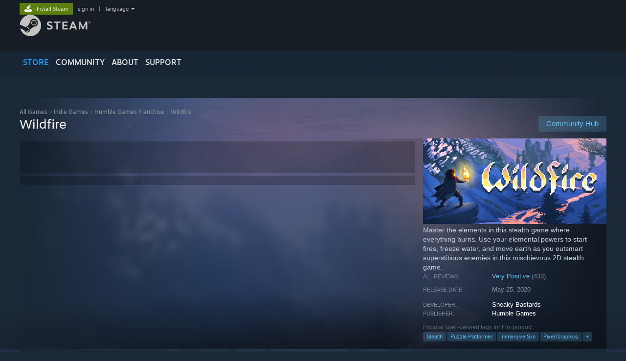

--- FILE ---
content_type: text/html; charset=UTF-8
request_url: https://store.steampowered.com/app/431940/Wildfire/
body_size: 26553
content:
<!DOCTYPE html>
<html class=" responsive DesktopUI" lang="en"  >
<head>
	<meta http-equiv="Content-Type" content="text/html; charset=UTF-8">
			<meta name="viewport" content="width=device-width,initial-scale=1">
		<meta name="theme-color" content="#171a21">
		<title>Wildfire on Steam</title>
	<link rel="shortcut icon" href="/favicon.ico" type="image/x-icon">

	
	
	<link href="https://store.fastly.steamstatic.com/public/shared/css/motiva_sans.css?v=YzJgj1FjzW34&amp;l=english&amp;_cdn=fastly" rel="stylesheet" type="text/css">
<link href="https://store.fastly.steamstatic.com/public/shared/css/shared_global.css?v=Mimb3_adC0Ie&amp;l=english&amp;_cdn=fastly" rel="stylesheet" type="text/css">
<link href="https://store.fastly.steamstatic.com/public/shared/css/buttons.css?v=BZhNEtESfYSJ&amp;l=english&amp;_cdn=fastly" rel="stylesheet" type="text/css">
<link href="https://store.fastly.steamstatic.com/public/css/v6/store.css?v=7LRLYp08Kl6w&amp;l=english&amp;_cdn=fastly" rel="stylesheet" type="text/css">
<link href="https://store.fastly.steamstatic.com/public/shared/css/user_reviews.css?v=jo85k8nNYAkB&amp;l=english&amp;_cdn=fastly" rel="stylesheet" type="text/css">
<link href="https://store.fastly.steamstatic.com/public/shared/css/store_game_shared.css?v=h3rDvpE1fR8Z&amp;l=english&amp;_cdn=fastly" rel="stylesheet" type="text/css">
<link href="https://store.fastly.steamstatic.com/public/css/v6/game.css?v=xjvx-ouvGSfh&amp;l=english&amp;_cdn=fastly" rel="stylesheet" type="text/css">
<link href="https://store.fastly.steamstatic.com/public/shared/css/store_background_shared.css?v=RuX0Jh-U_mAP&amp;l=english&amp;_cdn=fastly" rel="stylesheet" type="text/css">
<link href="https://store.fastly.steamstatic.com/public/css/v6/recommended.css?v=BxpJyNW11mxG&amp;l=english&amp;_cdn=fastly" rel="stylesheet" type="text/css">
<link href="https://store.fastly.steamstatic.com/public/css/v6/user_reviews_rewards.css?v=nDJVyLGQ1XMI&amp;l=english&amp;_cdn=fastly" rel="stylesheet" type="text/css">
<link href="https://store.fastly.steamstatic.com/public/shared/css/apphub.css?v=JES1wSdylAoi&amp;l=english&amp;_cdn=fastly" rel="stylesheet" type="text/css">
<link href="https://store.fastly.steamstatic.com/public/shared/css/ui-lightness/jquery-ui-1.7.2.custom.css?v=qgq7mHqEwLbE&amp;l=english&amp;_cdn=fastly" rel="stylesheet" type="text/css">
<link href="https://store.fastly.steamstatic.com/public/css/v6/game_mob.css?v=Ryx-AweEEY9T&amp;l=english&amp;_cdn=fastly" rel="stylesheet" type="text/css">
<link href="https://store.fastly.steamstatic.com/public/shared/css/shared_responsive.css?v=bVAhy8BAW0iP&amp;l=english&amp;_cdn=fastly" rel="stylesheet" type="text/css">
<script type="text/javascript" src="https://store.fastly.steamstatic.com/public/shared/javascript/jquery-1.8.3.min.js?v=NXam5zydzNu8&amp;l=english&amp;_cdn=fastly"></script>
<script type="text/javascript">$J = jQuery.noConflict();</script><script type="text/javascript">VALVE_PUBLIC_PATH = "https:\/\/store.fastly.steamstatic.com\/public\/";</script><script type="text/javascript" src="https://store.fastly.steamstatic.com/public/shared/javascript/tooltip.js?v=LZHsOVauqTrm&amp;l=english&amp;_cdn=fastly"></script>

<script type="text/javascript" src="https://store.fastly.steamstatic.com/public/shared/javascript/shared_global.js?v=84qavQoecqcM&amp;l=english&amp;_cdn=fastly"></script>

<script type="text/javascript" src="https://store.fastly.steamstatic.com/public/shared/javascript/auth_refresh.js?v=w6QbwI-5-j2S&amp;l=english&amp;_cdn=fastly"></script>

<script type="text/javascript" src="https://store.fastly.steamstatic.com/public/javascript/main.js?v=GpFlsIrOkJ7-&amp;l=english&amp;_cdn=fastly"></script>

<script type="text/javascript" src="https://store.fastly.steamstatic.com/public/javascript/dynamicstore.js?v=3P4YAlppbh1T&amp;l=english&amp;_cdn=fastly"></script>

<script type="text/javascript">Object.seal && [ Object, Array, String, Number ].map( function( builtin ) { Object.seal( builtin.prototype ); } );</script>
		<script type="text/javascript">
			document.addEventListener('DOMContentLoaded', function(event) {
				$J.data( document, 'x_readytime', new Date().getTime() );
				$J.data( document, 'x_oldref', GetNavCookie() );
				SetupTooltips( { tooltipCSSClass: 'store_tooltip'} );
		});
		</script><script type="text/javascript" src="https://store.fastly.steamstatic.com/public/javascript/gamehighlightplayer.js?v=d3866k3rcR-N&amp;l=english&amp;_cdn=fastly"></script>
<script type="text/javascript" src="https://store.fastly.steamstatic.com/public/shared/javascript/user_reviews.js?v=li2vp_5Z315e&amp;l=english&amp;_cdn=fastly"></script>
<script type="text/javascript" src="https://store.fastly.steamstatic.com/public/shared/javascript/dselect.js?v=w0CV_PAvw3UA&amp;l=english&amp;_cdn=fastly"></script>
<script type="text/javascript" src="https://store.fastly.steamstatic.com/public/javascript/app_tagging.js?v=jzh2Y03tD8Ea&amp;l=english&amp;_cdn=fastly"></script>
<script type="text/javascript" src="https://store.fastly.steamstatic.com/public/javascript/game.js?v=j_HQITVf2f3k&amp;l=english&amp;_cdn=fastly"></script>
<script type="text/javascript" src="https://store.fastly.steamstatic.com/public/shared/javascript/flot-0.8/jquery.flot.min.js?v=mSfqk1QKKgiz&amp;l=english&amp;_cdn=fastly"></script>
<script type="text/javascript" src="https://store.fastly.steamstatic.com/public/shared/javascript/flot-0.8/jquery.flot.resize.min.js?v=MeIf0YViALgL&amp;l=english&amp;_cdn=fastly"></script>
<script type="text/javascript" src="https://store.fastly.steamstatic.com/public/shared/javascript/flot-0.8/jquery.flot.time.min.js?v=CIECDYHJjBgN&amp;l=english&amp;_cdn=fastly"></script>
<script type="text/javascript" src="https://store.fastly.steamstatic.com/public/shared/javascript/flot-0.8/jquery.flot.selection.min.js?v=laPWW88ZIIHe&amp;l=english&amp;_cdn=fastly"></script>
<script type="text/javascript" src="https://store.fastly.steamstatic.com/public/shared/javascript/jquery-ui-1.9.2.js?v=Bu2RA9fLXSi-&amp;l=english&amp;_cdn=fastly"></script>
<script type="text/javascript" src="https://store.fastly.steamstatic.com/public/shared/javascript/shared_responsive_adapter.js?v=j0eobCNqcadg&amp;l=english&amp;_cdn=fastly"></script>

						<meta name="twitter:card" content="summary_large_image">
					<meta name="Description" content="Master the elements in this stealth game where everything burns. Use your elemental powers to start fires, freeze water, and move earth as you outsmart superstitious enemies in this mischievous 2D stealth game.">
			
	<meta name="twitter:site" content="@steam" />

						<meta property="og:title" content="Wildfire on Steam">
					<meta property="twitter:title" content="Wildfire on Steam">
					<meta property="og:type" content="website">
					<meta property="fb:app_id" content="105386699540688">
					<meta property="og:site" content="Steam">
					<meta property="og:url" content="https://store.steampowered.com/app/431940/Wildfire/">
					<meta property="og:description" content="Master the elements in this stealth game where everything burns. Use your elemental powers to start fires, freeze water, and move earth as you outsmart superstitious enemies in this mischievous 2D stealth game.">
					<meta property="twitter:description" content="Master the elements in this stealth game where everything burns. Use your elemental powers to start fires, freeze water, and move earth as you outsmart superstitious enemies in this mischievous 2D stealth game.">
			
			<link rel="canonical" href="https://store.steampowered.com/app/431940/Wildfire/">
	
			<link rel="image_src" href="https://shared.fastly.steamstatic.com/store_item_assets/steam/apps/431940/capsule_616x353.jpg?t=1693977724">
		<meta property="og:image" content="https://shared.fastly.steamstatic.com/store_item_assets/steam/apps/431940/capsule_616x353.jpg?t=1693977724">
		<meta name="twitter:image" content="https://shared.fastly.steamstatic.com/store_item_assets/steam/apps/431940/capsule_616x353.jpg?t=1693977724" />
				
	
	
	
	
	</head>
<body class="v6 app game_bg menu_background_overlap application widestore v7menu responsive_page ">


<div class="responsive_page_frame with_header">
						<div role="navigation" class="responsive_page_menu_ctn mainmenu" aria-label="Mobile Menu">
				<div class="responsive_page_menu"  id="responsive_page_menu">
										<div class="mainmenu_contents">
						<div class="mainmenu_contents_items">
															<a class="menuitem" href="https://store.steampowered.com/login/?redir=app%2F431940%2FWildfire%2F&redir_ssl=1&snr=1_5_9__global-header">
									Sign in								</a>
															<a class="menuitem supernav supernav_active" href="https://store.steampowered.com/?snr=1_5_9__global-responsive-menu" data-tooltip-type="selector" data-tooltip-content=".submenu_Store">
				Store			</a>
			<div class="submenu_Store" style="display: none;" data-submenuid="Store">
														<a class="submenuitem" href="https://store.steampowered.com/?snr=1_5_9__global-responsive-menu">
						Home											</a>
														<a class="submenuitem" href="https://store.steampowered.com/explore/?snr=1_5_9__global-responsive-menu">
						Discovery Queue											</a>
														<a class="submenuitem" href="https://steamcommunity.com/my/wishlist/">
						Wishlist											</a>
														<a class="submenuitem" href="https://store.steampowered.com/points/shop/?snr=1_5_9__global-responsive-menu">
						Points Shop											</a>
														<a class="submenuitem" href="https://store.steampowered.com/news/?snr=1_5_9__global-responsive-menu">
						News											</a>
														<a class="submenuitem" href="https://store.steampowered.com/stats/?snr=1_5_9__global-responsive-menu">
						Charts											</a>
							</div>
										<a class="menuitem supernav" href="https://steamcommunity.com/" data-tooltip-type="selector" data-tooltip-content=".submenu_Community">
				Community			</a>
			<div class="submenu_Community" style="display: none;" data-submenuid="Community">
														<a class="submenuitem" href="https://steamcommunity.com/">
						Home											</a>
														<a class="submenuitem" href="https://steamcommunity.com/discussions/">
						Discussions											</a>
														<a class="submenuitem" href="https://steamcommunity.com/workshop/">
						Workshop											</a>
														<a class="submenuitem" href="https://steamcommunity.com/market/">
						Market											</a>
														<a class="submenuitem" href="https://steamcommunity.com/?subsection=broadcasts">
						Broadcasts											</a>
							</div>
										<a class="menuitem " href="https://store.steampowered.com/about/?snr=1_5_9__global-responsive-menu">
				About			</a>
										<a class="menuitem " href="https://help.steampowered.com/en/">
				Support			</a>
			
							<div class="minor_menu_items">
																								<div class="menuitem change_language_action">
									Change language								</div>
																																	<a class="menuitem" href="https://store.steampowered.com/mobile" target="_blank" rel="noreferrer">Get the Steam Mobile App</a>
																									<div class="menuitem" role="link" onclick="Responsive_RequestDesktopView();">
										View desktop website									</div>
															</div>
						</div>
						<div class="mainmenu_footer_spacer  "></div>
						<div class="mainmenu_footer">
															<div class="mainmenu_footer_logo"><img src="https://store.fastly.steamstatic.com/public/shared/images/responsive/footerLogo_valve_new.png"></div>
								© Valve Corporation. All rights reserved. All trademarks are property of their respective owners in the US and other countries.								<span class="mainmenu_valve_links">
									<a href="https://store.steampowered.com/privacy_agreement/?snr=1_5_9__global-responsive-menu" target="_blank">Privacy Policy</a>
									&nbsp;| &nbsp;<a href="http://www.valvesoftware.com/legal.htm" target="_blank">Legal</a>
									&nbsp;| &nbsp;<a href="https://help.steampowered.com/faqs/view/10BB-D27A-6378-4436" target="_blank">Accessibility</a>
									&nbsp;| &nbsp;<a href="https://store.steampowered.com/subscriber_agreement/?snr=1_5_9__global-responsive-menu" target="_blank">Steam Subscriber Agreement</a>
									&nbsp;| &nbsp;<a href="https://store.steampowered.com/steam_refunds/?snr=1_5_9__global-responsive-menu" target="_blank">Refunds</a>
									&nbsp;| &nbsp;<a href="https://store.steampowered.com/account/cookiepreferences/?snr=1_5_9__global-responsive-menu" target="_blank">Cookies</a>
								</span>
													</div>
					</div>
									</div>
			</div>
		
		<div class="responsive_local_menu_tab"></div>

		<div class="responsive_page_menu_ctn localmenu">
			<div class="responsive_page_menu"  id="responsive_page_local_menu" data-panel="{&quot;onOptionsActionDescription&quot;:&quot;Filter&quot;,&quot;onOptionsButton&quot;:&quot;Responsive_ToggleLocalMenu()&quot;,&quot;onCancelButton&quot;:&quot;Responsive_ToggleLocalMenu()&quot;}">
				<div class="localmenu_content" data-panel="{&quot;maintainY&quot;:true,&quot;bFocusRingRoot&quot;:true,&quot;flow-children&quot;:&quot;column&quot;}">
				</div>
			</div>
		</div>



					<div class="responsive_header">
				<div class="responsive_header_content">
					<div id="responsive_menu_logo">
						<img src="https://store.fastly.steamstatic.com/public/shared/images/responsive/header_menu_hamburger.png" height="100%">
											</div>
					<div class="responsive_header_logo">
						<a href="https://store.steampowered.com/?snr=1_5_9__global-responsive-menu">
															<img src="https://store.fastly.steamstatic.com/public/shared/images/responsive/header_logo.png" height="36" border="0" alt="STEAM">
													</a>
					</div>
					<div class="responsive_header_react_target" data-featuretarget="store-menu-responsive-search"><div class="responsive_header_react_placeholder"></div></div>				</div>
			</div>
		
		<div class="responsive_page_content_overlay">

		</div>

		<div class="responsive_fixonscroll_ctn nonresponsive_hidden ">
		</div>
	
	<div class="responsive_page_content">

		<div role="banner" id="global_header" data-panel="{&quot;flow-children&quot;:&quot;row&quot;}">
	<div class="content">
		<div class="logo">
			<span id="logo_holder">
									<a href="https://store.steampowered.com/?snr=1_5_9__global-header" aria-label="Link to the Steam Homepage">
						<img src="https://store.fastly.steamstatic.com/public/shared/images/header/logo_steam.svg?t=962016" width="176" height="44" alt="Link to the Steam Homepage">
					</a>
							</span>
		</div>

			<div role="navigation" class="supernav_container" aria-label="Global Menu">
								<a class="menuitem supernav supernav_active" href="https://store.steampowered.com/?snr=1_5_9__global-header" data-tooltip-type="selector" data-tooltip-content=".submenu_Store">
				STORE			</a>
			<div class="submenu_Store" style="display: none;" data-submenuid="Store">
														<a class="submenuitem" href="https://store.steampowered.com/?snr=1_5_9__global-header">
						Home											</a>
														<a class="submenuitem" href="https://store.steampowered.com/explore/?snr=1_5_9__global-header">
						Discovery Queue											</a>
														<a class="submenuitem" href="https://steamcommunity.com/my/wishlist/">
						Wishlist											</a>
														<a class="submenuitem" href="https://store.steampowered.com/points/shop/?snr=1_5_9__global-header">
						Points Shop											</a>
														<a class="submenuitem" href="https://store.steampowered.com/news/?snr=1_5_9__global-header">
						News											</a>
														<a class="submenuitem" href="https://store.steampowered.com/stats/?snr=1_5_9__global-header">
						Charts											</a>
							</div>
										<a class="menuitem supernav" href="https://steamcommunity.com/" data-tooltip-type="selector" data-tooltip-content=".submenu_Community">
				COMMUNITY			</a>
			<div class="submenu_Community" style="display: none;" data-submenuid="Community">
														<a class="submenuitem" href="https://steamcommunity.com/">
						Home											</a>
														<a class="submenuitem" href="https://steamcommunity.com/discussions/">
						Discussions											</a>
														<a class="submenuitem" href="https://steamcommunity.com/workshop/">
						Workshop											</a>
														<a class="submenuitem" href="https://steamcommunity.com/market/">
						Market											</a>
														<a class="submenuitem" href="https://steamcommunity.com/?subsection=broadcasts">
						Broadcasts											</a>
							</div>
										<a class="menuitem " href="https://store.steampowered.com/about/?snr=1_5_9__global-header">
				About			</a>
										<a class="menuitem " href="https://help.steampowered.com/en/">
				SUPPORT			</a>
				</div>
	<script type="text/javascript">
		jQuery(function($) {
			$('#global_header .supernav').v_tooltip({'location':'bottom', 'destroyWhenDone': false, 'tooltipClass': 'supernav_content', 'offsetY':-6, 'offsetX': 1, 'horizontalSnap': 4, 'tooltipParent': '#global_header .supernav_container', 'correctForScreenSize': false});
		});
	</script>

		<div id="global_actions">
			<div role="navigation" id="global_action_menu" aria-label="Account Menu">
									<a class="header_installsteam_btn header_installsteam_btn_green" href="https://store.steampowered.com/about/?snr=1_5_9__global-header">
						<div class="header_installsteam_btn_content">
							Install Steam						</div>
					</a>
				
				
									<a class="global_action_link" href="https://store.steampowered.com/login/?redir=app%2F431940%2FWildfire%2F&redir_ssl=1&snr=1_5_9__global-header">sign in</a>
											&nbsp;|&nbsp;
						<span class="pulldown global_action_link" id="language_pulldown" onclick="ShowMenu( this, 'language_dropdown', 'right' );">language</span>
						<div class="popup_block_new" id="language_dropdown" style="display: none;">
							<div class="popup_body popup_menu">
																																					<a class="popup_menu_item tight" href="?l=schinese" onclick="ChangeLanguage( 'schinese' ); return false;">简体中文 (Simplified Chinese)</a>
																													<a class="popup_menu_item tight" href="?l=tchinese" onclick="ChangeLanguage( 'tchinese' ); return false;">繁體中文 (Traditional Chinese)</a>
																													<a class="popup_menu_item tight" href="?l=japanese" onclick="ChangeLanguage( 'japanese' ); return false;">日本語 (Japanese)</a>
																													<a class="popup_menu_item tight" href="?l=koreana" onclick="ChangeLanguage( 'koreana' ); return false;">한국어 (Korean)</a>
																													<a class="popup_menu_item tight" href="?l=thai" onclick="ChangeLanguage( 'thai' ); return false;">ไทย (Thai)</a>
																													<a class="popup_menu_item tight" href="?l=bulgarian" onclick="ChangeLanguage( 'bulgarian' ); return false;">Български (Bulgarian)</a>
																													<a class="popup_menu_item tight" href="?l=czech" onclick="ChangeLanguage( 'czech' ); return false;">Čeština (Czech)</a>
																													<a class="popup_menu_item tight" href="?l=danish" onclick="ChangeLanguage( 'danish' ); return false;">Dansk (Danish)</a>
																													<a class="popup_menu_item tight" href="?l=german" onclick="ChangeLanguage( 'german' ); return false;">Deutsch (German)</a>
																																							<a class="popup_menu_item tight" href="?l=spanish" onclick="ChangeLanguage( 'spanish' ); return false;">Español - España (Spanish - Spain)</a>
																													<a class="popup_menu_item tight" href="?l=latam" onclick="ChangeLanguage( 'latam' ); return false;">Español - Latinoamérica (Spanish - Latin America)</a>
																													<a class="popup_menu_item tight" href="?l=greek" onclick="ChangeLanguage( 'greek' ); return false;">Ελληνικά (Greek)</a>
																													<a class="popup_menu_item tight" href="?l=french" onclick="ChangeLanguage( 'french' ); return false;">Français (French)</a>
																													<a class="popup_menu_item tight" href="?l=italian" onclick="ChangeLanguage( 'italian' ); return false;">Italiano (Italian)</a>
																													<a class="popup_menu_item tight" href="?l=indonesian" onclick="ChangeLanguage( 'indonesian' ); return false;">Bahasa Indonesia (Indonesian)</a>
																													<a class="popup_menu_item tight" href="?l=hungarian" onclick="ChangeLanguage( 'hungarian' ); return false;">Magyar (Hungarian)</a>
																													<a class="popup_menu_item tight" href="?l=dutch" onclick="ChangeLanguage( 'dutch' ); return false;">Nederlands (Dutch)</a>
																													<a class="popup_menu_item tight" href="?l=norwegian" onclick="ChangeLanguage( 'norwegian' ); return false;">Norsk (Norwegian)</a>
																													<a class="popup_menu_item tight" href="?l=polish" onclick="ChangeLanguage( 'polish' ); return false;">Polski (Polish)</a>
																													<a class="popup_menu_item tight" href="?l=portuguese" onclick="ChangeLanguage( 'portuguese' ); return false;">Português (Portuguese - Portugal)</a>
																													<a class="popup_menu_item tight" href="?l=brazilian" onclick="ChangeLanguage( 'brazilian' ); return false;">Português - Brasil (Portuguese - Brazil)</a>
																													<a class="popup_menu_item tight" href="?l=romanian" onclick="ChangeLanguage( 'romanian' ); return false;">Română (Romanian)</a>
																													<a class="popup_menu_item tight" href="?l=russian" onclick="ChangeLanguage( 'russian' ); return false;">Русский (Russian)</a>
																													<a class="popup_menu_item tight" href="?l=finnish" onclick="ChangeLanguage( 'finnish' ); return false;">Suomi (Finnish)</a>
																													<a class="popup_menu_item tight" href="?l=swedish" onclick="ChangeLanguage( 'swedish' ); return false;">Svenska (Swedish)</a>
																													<a class="popup_menu_item tight" href="?l=turkish" onclick="ChangeLanguage( 'turkish' ); return false;">Türkçe (Turkish)</a>
																													<a class="popup_menu_item tight" href="?l=vietnamese" onclick="ChangeLanguage( 'vietnamese' ); return false;">Tiếng Việt (Vietnamese)</a>
																													<a class="popup_menu_item tight" href="?l=ukrainian" onclick="ChangeLanguage( 'ukrainian' ); return false;">Українська (Ukrainian)</a>
																									<a class="popup_menu_item tight" href="https://www.valvesoftware.com/en/contact?contact-person=Translation%20Team%20Feedback" target="_blank">Report a translation problem</a>
							</div>
						</div>
												</div>
					</div>
			</div>
</div>
<div class="StoreMenuLoadingPlaceholder" data-featuretarget="store-menu-v7"><div class="PlaceholderInner"></div></div><div id="responsive_store_nav_ctn"></div><div id="responsive_store_nav_overlay" style="display:none"><div id="responsive_store_nav_overlay_ctn"></div><div id="responsive_store_nav_overlay_bottom"></div></div><div id="responsive_store_search_overlay" style="display:none"></div><div data-cart-banner-spot="1"></div>
		<div role="main" class="responsive_page_template_content" id="responsive_page_template_content" data-panel="{&quot;autoFocus&quot;:true}" >

			<div id="application_config" style="display: none;"  data-config="{&quot;EUNIVERSE&quot;:1,&quot;WEB_UNIVERSE&quot;:&quot;public&quot;,&quot;LANGUAGE&quot;:&quot;english&quot;,&quot;COUNTRY&quot;:&quot;US&quot;,&quot;MEDIA_CDN_COMMUNITY_URL&quot;:&quot;https:\/\/cdn.fastly.steamstatic.com\/steamcommunity\/public\/&quot;,&quot;MEDIA_CDN_URL&quot;:&quot;https:\/\/cdn.fastly.steamstatic.com\/&quot;,&quot;VIDEO_CDN_URL&quot;:&quot;https:\/\/video.fastly.steamstatic.com\/&quot;,&quot;COMMUNITY_CDN_URL&quot;:&quot;https:\/\/community.fastly.steamstatic.com\/&quot;,&quot;COMMUNITY_CDN_ASSET_URL&quot;:&quot;https:\/\/cdn.fastly.steamstatic.com\/steamcommunity\/public\/assets\/&quot;,&quot;STORE_CDN_URL&quot;:&quot;https:\/\/store.fastly.steamstatic.com\/&quot;,&quot;PUBLIC_SHARED_URL&quot;:&quot;https:\/\/store.fastly.steamstatic.com\/public\/shared\/&quot;,&quot;COMMUNITY_BASE_URL&quot;:&quot;https:\/\/steamcommunity.com\/&quot;,&quot;CHAT_BASE_URL&quot;:&quot;https:\/\/steamcommunity.com\/&quot;,&quot;STORE_BASE_URL&quot;:&quot;https:\/\/store.steampowered.com\/&quot;,&quot;STORE_CHECKOUT_BASE_URL&quot;:&quot;https:\/\/checkout.steampowered.com\/&quot;,&quot;IMG_URL&quot;:&quot;https:\/\/store.fastly.steamstatic.com\/public\/images\/&quot;,&quot;STEAMTV_BASE_URL&quot;:&quot;https:\/\/steam.tv\/&quot;,&quot;HELP_BASE_URL&quot;:&quot;https:\/\/help.steampowered.com\/&quot;,&quot;PARTNER_BASE_URL&quot;:&quot;https:\/\/partner.steamgames.com\/&quot;,&quot;STATS_BASE_URL&quot;:&quot;https:\/\/partner.steampowered.com\/&quot;,&quot;INTERNAL_STATS_BASE_URL&quot;:&quot;https:\/\/steamstats.valve.org\/&quot;,&quot;IN_CLIENT&quot;:false,&quot;USE_POPUPS&quot;:false,&quot;STORE_ICON_BASE_URL&quot;:&quot;https:\/\/shared.fastly.steamstatic.com\/store_item_assets\/steam\/apps\/&quot;,&quot;STORE_ITEM_BASE_URL&quot;:&quot;https:\/\/shared.fastly.steamstatic.com\/store_item_assets\/&quot;,&quot;WEBAPI_BASE_URL&quot;:&quot;https:\/\/api.steampowered.com\/&quot;,&quot;TOKEN_URL&quot;:&quot;https:\/\/store.steampowered.com\/\/chat\/clientjstoken&quot;,&quot;BUILD_TIMESTAMP&quot;:1768517617,&quot;PAGE_TIMESTAMP&quot;:1768796858,&quot;IN_TENFOOT&quot;:false,&quot;IN_GAMEPADUI&quot;:false,&quot;IN_CHROMEOS&quot;:false,&quot;IN_MOBILE_WEBVIEW&quot;:false,&quot;PLATFORM&quot;:&quot;macos&quot;,&quot;BASE_URL_STORE_CDN_ASSETS&quot;:&quot;https:\/\/cdn.fastly.steamstatic.com\/store\/&quot;,&quot;EREALM&quot;:1,&quot;LOGIN_BASE_URL&quot;:&quot;https:\/\/login.steampowered.com\/&quot;,&quot;AVATAR_BASE_URL&quot;:&quot;https:\/\/avatars.fastly.steamstatic.com\/&quot;,&quot;FROM_WEB&quot;:true,&quot;WEBSITE_ID&quot;:&quot;Store&quot;,&quot;BASE_URL_SHARED_CDN&quot;:&quot;https:\/\/shared.fastly.steamstatic.com\/&quot;,&quot;CLAN_CDN_ASSET_URL&quot;:&quot;https:\/\/clan.fastly.steamstatic.com\/&quot;,&quot;COMMUNITY_ASSETS_BASE_URL&quot;:&quot;https:\/\/shared.fastly.steamstatic.com\/community_assets\/&quot;,&quot;SNR&quot;:&quot;1_5_9_&quot;}" data-userinfo="{&quot;logged_in&quot;:false,&quot;country_code&quot;:&quot;US&quot;,&quot;excluded_content_descriptors&quot;:[3,4]}" data-hwinfo="{&quot;bSteamOS&quot;:false,&quot;bSteamDeck&quot;:false}" data-broadcastuser="{&quot;success&quot;:1,&quot;bHideStoreBroadcast&quot;:false}" data-store_page_asset_url="&quot;https:\/\/shared.fastly.steamstatic.com\/store_item_assets\/steam\/apps\/431940\/%s?t=1693977724&quot;" data-store_page_extra_assets_url="&quot;https:\/\/shared.fastly.steamstatic.com\/store_item_assets\/steam\/apps\/431940\/%s?t=1693977724&quot;" data-store_page_extra_assets_map="{&quot;extras\/wildfire_award_paxaus.png&quot;:[{&quot;urlPart&quot;:&quot;extras\/1b740f7aeff0cc4c3a54fd7418302f43.avif&quot;,&quot;extension&quot;:&quot;avif&quot;,&quot;alt_text&quot;:null,&quot;urlPartBig&quot;:null,&quot;width&quot;:&quot;800&quot;,&quot;height&quot;:&quot;800&quot;}],&quot;extras\/wildfire_award_agda_art.png&quot;:[{&quot;urlPart&quot;:&quot;extras\/94f71db80281681d51b033afbf3c661d.avif&quot;,&quot;extension&quot;:&quot;avif&quot;,&quot;alt_text&quot;:null,&quot;urlPartBig&quot;:null,&quot;width&quot;:&quot;800&quot;,&quot;height&quot;:&quot;800&quot;}],&quot;extras\/wildfire_award_agda_innovation.png&quot;:[{&quot;urlPart&quot;:&quot;extras\/8d5ca12c9f345c66cab8a174cf0d15e8.avif&quot;,&quot;extension&quot;:&quot;avif&quot;,&quot;alt_text&quot;:null,&quot;urlPartBig&quot;:null,&quot;width&quot;:&quot;800&quot;,&quot;height&quot;:&quot;800&quot;}],&quot;extras\/wildfire_award_freeplay2018.png&quot;:[{&quot;urlPart&quot;:&quot;extras\/eda5fa8aa84f5dce0e29a634e98606b9.avif&quot;,&quot;extension&quot;:&quot;avif&quot;,&quot;alt_text&quot;:null,&quot;urlPartBig&quot;:null,&quot;width&quot;:&quot;800&quot;,&quot;height&quot;:&quot;800&quot;}],&quot;extras\/wildfire_award_pavs.png&quot;:[{&quot;urlPart&quot;:&quot;extras\/9f6fae3709e745e87d8adafb9f9165bb.avif&quot;,&quot;extension&quot;:&quot;avif&quot;,&quot;alt_text&quot;:null,&quot;urlPartBig&quot;:null,&quot;width&quot;:&quot;600&quot;,&quot;height&quot;:&quot;350&quot;}],&quot;extras\/fire.gif&quot;:[{&quot;urlPart&quot;:&quot;extras\/0aae8e4f811e93f188d6cddc687bba00.poster.avif&quot;,&quot;extension&quot;:&quot;poster.avif&quot;,&quot;alt_text&quot;:null,&quot;urlPartBig&quot;:null,&quot;width&quot;:&quot;600&quot;,&quot;height&quot;:&quot;338&quot;},{&quot;urlPart&quot;:&quot;extras\/0aae8e4f811e93f188d6cddc687bba00.webm&quot;,&quot;extension&quot;:&quot;webm&quot;,&quot;alt_text&quot;:null,&quot;urlPartBig&quot;:null,&quot;width&quot;:&quot;600&quot;,&quot;height&quot;:&quot;338&quot;},{&quot;urlPart&quot;:&quot;extras\/0aae8e4f811e93f188d6cddc687bba00.mp4&quot;,&quot;extension&quot;:&quot;mp4&quot;,&quot;alt_text&quot;:null,&quot;urlPartBig&quot;:null,&quot;width&quot;:&quot;600&quot;,&quot;height&quot;:&quot;338&quot;}],&quot;extras\/abilities.gif&quot;:[{&quot;urlPart&quot;:&quot;extras\/8a318181db272268a850f915bcee906b.poster.avif&quot;,&quot;extension&quot;:&quot;poster.avif&quot;,&quot;alt_text&quot;:null,&quot;urlPartBig&quot;:null,&quot;width&quot;:&quot;600&quot;,&quot;height&quot;:&quot;338&quot;},{&quot;urlPart&quot;:&quot;extras\/8a318181db272268a850f915bcee906b.webm&quot;,&quot;extension&quot;:&quot;webm&quot;,&quot;alt_text&quot;:null,&quot;urlPartBig&quot;:null,&quot;width&quot;:&quot;600&quot;,&quot;height&quot;:&quot;338&quot;},{&quot;urlPart&quot;:&quot;extras\/8a318181db272268a850f915bcee906b.mp4&quot;,&quot;extension&quot;:&quot;mp4&quot;,&quot;alt_text&quot;:null,&quot;urlPartBig&quot;:null,&quot;width&quot;:&quot;600&quot;,&quot;height&quot;:&quot;338&quot;}]}" data-deckcompatibility="{&quot;appid&quot;:431940,&quot;resolved_category&quot;:3,&quot;resolved_items&quot;:[{&quot;display_type&quot;:4,&quot;loc_token&quot;:&quot;#SteamDeckVerified_TestResult_DefaultControllerConfigFullyFunctional&quot;},{&quot;display_type&quot;:4,&quot;loc_token&quot;:&quot;#SteamDeckVerified_TestResult_ControllerGlyphsMatchDeckDevice&quot;},{&quot;display_type&quot;:4,&quot;loc_token&quot;:&quot;#SteamDeckVerified_TestResult_InterfaceTextIsLegible&quot;},{&quot;display_type&quot;:4,&quot;loc_token&quot;:&quot;#SteamDeckVerified_TestResult_DefaultConfigurationIsPerformant&quot;}],&quot;steam_deck_blog_url&quot;:&quot;&quot;,&quot;search_id&quot;:null,&quot;steamos_resolved_category&quot;:2,&quot;steamos_resolved_items&quot;:[{&quot;display_type&quot;:3,&quot;loc_token&quot;:&quot;#SteamOS_TestResult_GameStartupFunctional&quot;}]}" data-appname="&quot;Wildfire&quot;" data-store_user_config="{&quot;webapi_token&quot;:&quot;&quot;,&quot;shoppingcart&quot;:null,&quot;originating_navdata&quot;:{&quot;domain&quot;:&quot;store.steampowered.com&quot;,&quot;controller&quot;:&quot;direct-navigation&quot;,&quot;method&quot;:&quot;&quot;,&quot;submethod&quot;:&quot;&quot;,&quot;feature&quot;:&quot;&quot;,&quot;depth&quot;:0,&quot;countrycode&quot;:&quot;&quot;,&quot;webkey&quot;:null,&quot;is_client&quot;:false,&quot;curator_data&quot;:null,&quot;is_likely_bot&quot;:true,&quot;is_utm&quot;:false},&quot;wishlist_item_count&quot;:0}"></div><div id="application_root"></div><script>window.g_wapit="";</script><link href="https://store.fastly.steamstatic.com/public/css/applications/store/main.css?v=OKHQenzQ5v7r&amp;l=english&amp;_cdn=fastly" rel="stylesheet" type="text/css">
<script type="text/javascript" src="https://store.fastly.steamstatic.com/public/javascript/applications/store/manifest.js?v=NMy5Dr8hVesx&amp;l=english&amp;_cdn=fastly"></script>
<script type="text/javascript" src="https://store.fastly.steamstatic.com/public/javascript/applications/store/libraries~b28b7af69.js?v=L9JqUktT3bf9&amp;l=english&amp;_cdn=fastly"></script>
<script type="text/javascript" src="https://store.fastly.steamstatic.com/public/javascript/applications/store/main.js?v=bG5g8vVhSPG1&amp;l=english&amp;_cdn=fastly"></script>
<script type="text/javascript">
	var g_AccountID = 0;
	var g_Languages = ["english"];
	var g_sessionID = "7da01c482ad79231010cfe4f";
	var g_ServerTime = 1768796858;
	var g_bUseNewCartAPI = true;

	$J( InitMiniprofileHovers( 'https%3A%2F%2Fstore.steampowered.com%2F' ) );

	
	if ( typeof GStoreItemData != 'undefined' )
	{
		GStoreItemData.AddNavParams({
			__page_default: "1_5_9_",
			__page_default_obj: {"domain":"store.steampowered.com","controller":"application","method":"app","submethod":"","feature":null,"depth":null,"countrycode":"US","webkey":null,"is_client":false,"curator_data":null,"is_likely_bot":true,"is_utm":null},
			__originating_obj: {"domain":"store.steampowered.com","controller":"direct-navigation","method":"","submethod":"","feature":"","depth":0,"countrycode":"","webkey":null,"is_client":false,"curator_data":null,"is_likely_bot":true,"is_utm":false},
			storemenu_recommendedtags: "1_5_9__17"		});
	}

	if ( typeof GDynamicStore != 'undefined' )
	{
		GDynamicStore.Init(0, false, "", {"primary_language":null,"secondary_languages":null,"platform_windows":null,"platform_mac":null,"platform_linux":null,"timestamp_updated":null,"hide_store_broadcast":null,"review_score_preference":null,"timestamp_content_descriptor_preferences_updated":null,"provide_deck_feedback":null,"additional_languages":null}, 'US',
			{"bNoDefaultDescriptors":true});
		GStoreItemData.SetCurrencyFormatter(function( nValueInCents, bWholeUnitsOnly ) { var fmt = function( nValueInCents, bWholeUnitsOnly ) {	var format = v_numberformat( nValueInCents / 100, bWholeUnitsOnly ? 0 : 2, ".", ","); return format; };var strNegativeSymbol = '';	if ( nValueInCents < 0 ) { strNegativeSymbol = '-'; nValueInCents = -nValueInCents; }return strNegativeSymbol + "$" + fmt( nValueInCents, bWholeUnitsOnly );});
		GStoreItemData.SetCurrencyMinPriceIncrement(1);
	}
</script>

<script type="text/javascript">

	var g_eDiscoveryQueueType = 0;

	GStoreItemData.AddStoreItemDataSet(
		{"rgApps":{"105600":{"name":"Terraria","url_name":"Terraria","discount_block":"<div class=\"discount_block  no_discount\" data-price-final=\"999\" data-bundlediscount=\"0\" data-discount=\"0\"><div class=\"discount_prices\"><div class=\"discount_final_price\">$9.99<\/div><\/div><\/div>","descids":[],"small_capsulev5":"https:\/\/shared.fastly.steamstatic.com\/store_item_assets\/steam\/apps\/105600\/capsule_184x69.jpg?t=1731252354","os_windows":true,"os_macos":true,"os_linux":true,"has_live_broadcast":false,"localized":true,"localized_english":true,"status_string":"Just Updated"},"588650":{"name":"Dead Cells","url_name":"Dead_Cells","discount_block":"<div class=\"discount_block  no_discount\" data-price-final=\"2499\" data-bundlediscount=\"0\" data-discount=\"0\"><div class=\"discount_prices\"><div class=\"discount_final_price\">$24.99<\/div><\/div><\/div>","descids":[2,5],"small_capsulev5":"https:\/\/shared.fastly.steamstatic.com\/store_item_assets\/steam\/apps\/588650\/capsule_184x69.jpg?t=1761123066","os_windows":true,"os_macos":true,"os_linux":true,"has_live_broadcast":false,"localized":true,"localized_english":true,"has_adult_content_violence":true},"504230":{"name":"Celeste","url_name":"Celeste","discount_block":"<div class=\"discount_block \" data-price-final=\"499\" data-bundlediscount=\"0\" data-discount=\"75\" role=\"link\" aria-label=\"75% off. $19.99 normally, discounted to $4.99\"><div class=\"discount_pct\">-75%<\/div><div class=\"discount_prices\"><div class=\"discount_original_price\">$19.99<\/div><div class=\"discount_final_price\">$4.99<\/div><\/div><\/div>","descids":[],"small_capsulev5":"https:\/\/shared.fastly.steamstatic.com\/store_item_assets\/steam\/apps\/504230\/capsule_184x69.jpg?t=1714089525","os_windows":true,"os_macos":true,"os_linux":true,"has_live_broadcast":false,"discount":true,"localized":true,"localized_english":true},"813230":{"name":"ANIMAL WELL","url_name":"ANIMAL_WELL","discount_block":"<div class=\"discount_block \" data-price-final=\"1749\" data-bundlediscount=\"0\" data-discount=\"30\" role=\"link\" aria-label=\"30% off. $24.99 normally, discounted to $17.49\"><div class=\"discount_pct\">-30%<\/div><div class=\"discount_prices\"><div class=\"discount_original_price\">$24.99<\/div><div class=\"discount_final_price\">$17.49<\/div><\/div><\/div>","descids":[],"small_capsulev5":"https:\/\/shared.fastly.steamstatic.com\/store_item_assets\/steam\/apps\/813230\/capsule_184x69.jpg?t=1736282851","os_windows":true,"has_live_broadcast":false,"discount":true,"localized":true,"localized_english":true},"261570":{"name":"Ori and the Blind Forest","url_name":"Ori_and_the_Blind_Forest","discount_block":"<div class=\"discount_block empty \"><\/div>","descids":[],"small_capsulev5":"https:\/\/shared.fastly.steamstatic.com\/store_item_assets\/steam\/apps\/261570\/capsule_184x69.jpg?t=1667504148","os_windows":true,"has_live_broadcast":false,"localized":true,"localized_english":true,"status_string":"Definitive Edition Now Available"},"205100":{"name":"Dishonored","url_name":"Dishonored","discount_block":"<div class=\"discount_block  no_discount\" data-price-final=\"999\" data-bundlediscount=\"0\" data-discount=\"0\"><div class=\"discount_prices\"><div class=\"discount_final_price\">$9.99<\/div><\/div><\/div>","descids":[],"small_capsulev5":"https:\/\/shared.fastly.steamstatic.com\/store_item_assets\/steam\/apps\/205100\/capsule_184x69.jpg?t=1750785977","os_windows":true,"has_live_broadcast":false,"localized":true,"localized_english":true},"1225570":{"name":"Unravel Two","url_name":"Unravel_Two","discount_block":"<div class=\"discount_block  no_discount\" data-price-final=\"1999\" data-bundlediscount=\"0\" data-discount=\"0\"><div class=\"discount_prices\"><div class=\"discount_final_price\">$19.99<\/div><\/div><\/div>","descids":[],"small_capsulev5":"https:\/\/shared.fastly.steamstatic.com\/store_item_assets\/steam\/apps\/1225570\/capsule_184x69.jpg?t=1721053654","os_windows":true,"has_live_broadcast":false,"mastersub_granting_app":{"capsule":"https:\/\/cdn.fastly.steamstatic.com\/store\/mastersubs\/eaplay\/eaplay.svg","name":"EA Play"},"localized":true,"localized_english":true},"1280930":{"name":"Astral Ascent","url_name":"Astral_Ascent","discount_block":"<div class=\"discount_block  no_discount\" data-price-final=\"2499\" data-bundlediscount=\"0\" data-discount=\"0\"><div class=\"discount_prices\"><div class=\"discount_final_price\">$24.99<\/div><\/div><\/div>","descids":[],"small_capsulev5":"https:\/\/shared.fastly.steamstatic.com\/store_item_assets\/steam\/apps\/1280930\/8326b5c061ca3c8eb24ee9a45d4b5a93f379067c\/capsule_184x69.jpg?t=1766051979","os_windows":true,"os_macos":true,"os_linux":true,"has_live_broadcast":true,"localized":true,"localized_english":true},"2376260":{"name":"Mariachi Legends","url_name":"Mariachi_Legends","discount_block":"<div class=\"discount_block empty \"><\/div>","descids":[],"small_capsulev5":"https:\/\/shared.fastly.steamstatic.com\/store_item_assets\/steam\/apps\/2376260\/1471d375b8aab8bb018850b5c215bfb506352b21\/capsule_184x69.jpg?t=1765816672","os_windows":true,"has_live_broadcast":false,"coming_soon":true,"release_date_string":"Available: Q2 2026","localized":true,"localized_english":true},"3008640":{"name":"Onikura","url_name":"Onikura","discount_block":"<div class=\"discount_block empty \"><\/div>","descids":[],"small_capsulev5":"https:\/\/shared.fastly.steamstatic.com\/store_item_assets\/steam\/apps\/3008640\/capsule_184x69.jpg?t=1765348427","os_windows":true,"has_live_broadcast":false,"coming_soon":true,"release_date_string":"Available: Coming soon","localized":true,"localized_english":true},"2721890":{"name":"\u00d6oo","url_name":"oo","discount_block":"<div class=\"discount_block  no_discount\" data-price-final=\"999\" data-bundlediscount=\"0\" data-discount=\"0\"><div class=\"discount_prices\"><div class=\"discount_final_price\">$9.99<\/div><\/div><\/div>","descids":[],"small_capsulev5":"https:\/\/shared.fastly.steamstatic.com\/store_item_assets\/steam\/apps\/2721890\/b451cb4d7bc0866f723f95c6525bc68a31097944\/capsule_184x69.jpg?t=1768433715","os_windows":true,"has_live_broadcast":false,"localized":true,"localized_english":true},"1608230":{"name":"Planet of Lana","url_name":"Planet_of_Lana","discount_block":"<div class=\"discount_block \" data-price-final=\"499\" data-bundlediscount=\"0\" data-discount=\"75\" role=\"link\" aria-label=\"75% off. $19.99 normally, discounted to $4.99\"><div class=\"discount_pct\">-75%<\/div><div class=\"discount_prices\"><div class=\"discount_original_price\">$19.99<\/div><div class=\"discount_final_price\">$4.99<\/div><\/div><\/div>","descids":[],"small_capsulev5":"https:\/\/shared.fastly.steamstatic.com\/store_item_assets\/steam\/apps\/1608230\/b00c729a886eca256812f55c3c9df64cff0dde8d\/capsule_184x69.jpg?t=1766080774","os_windows":true,"has_live_broadcast":false,"discount":true,"localized":true,"localized_english":true},"1817500":{"name":"Abandoned Archive","url_name":"Abandoned_Archive","discount_block":"<div class=\"discount_block  no_discount\" data-price-final=\"599\" data-bundlediscount=\"0\" data-discount=\"0\"><div class=\"discount_prices\"><div class=\"discount_final_price\">$5.99<\/div><\/div><\/div>","descids":[],"small_capsulev5":"https:\/\/shared.fastly.steamstatic.com\/store_item_assets\/steam\/apps\/1817500\/8aae09ce04261434165710efbdb980cf206f3a52\/capsule_184x69.jpg?t=1763996350","os_windows":true,"os_macos":true,"os_linux":true,"has_live_broadcast":false,"localized":true,"localized_english":true},"3032830":{"name":"Katanaut","url_name":"Katanaut","discount_block":"<div class=\"discount_block \" data-price-final=\"1169\" data-bundlediscount=\"0\" data-discount=\"35\" role=\"link\" aria-label=\"35% off. $17.99 normally, discounted to $11.69\"><div class=\"discount_pct\">-35%<\/div><div class=\"discount_prices\"><div class=\"discount_original_price\">$17.99<\/div><div class=\"discount_final_price\">$11.69<\/div><\/div><\/div>","descids":[2,5],"small_capsulev5":"https:\/\/shared.fastly.steamstatic.com\/store_item_assets\/steam\/apps\/3032830\/b2302fc46adb1c4f5f86362e829881f269dad38a\/capsule_184x69.jpg?t=1768633849","os_windows":true,"has_live_broadcast":true,"discount":true,"localized":true,"localized_english":true,"has_adult_content_violence":true},"40800":{"name":"Super Meat Boy","url_name":"Super_Meat_Boy","discount_block":"<div class=\"discount_block  no_discount\" data-price-final=\"1499\" data-bundlediscount=\"0\" data-discount=\"0\"><div class=\"discount_prices\"><div class=\"discount_final_price\">$14.99<\/div><\/div><\/div>","descids":[5],"small_capsulev5":"https:\/\/shared.fastly.steamstatic.com\/store_item_assets\/steam\/apps\/40800\/capsule_184x69.jpg?t=1700669950","os_windows":true,"os_macos":true,"os_linux":true,"has_live_broadcast":false,"localized":true,"localized_english":true},"1747760":{"name":"Momodora: Moonlit Farewell","url_name":"Momodora_Moonlit_Farewell","discount_block":"<div class=\"discount_block \" data-price-final=\"1019\" data-bundlediscount=\"0\" data-discount=\"40\" role=\"link\" aria-label=\"40% off. $16.99 normally, discounted to $10.19\"><div class=\"discount_pct\">-40%<\/div><div class=\"discount_prices\"><div class=\"discount_original_price\">$16.99<\/div><div class=\"discount_final_price\">$10.19<\/div><\/div><\/div>","descids":[],"small_capsulev5":"https:\/\/shared.fastly.steamstatic.com\/store_item_assets\/steam\/apps\/1747760\/capsule_184x69.jpg?t=1750039435","os_windows":true,"has_live_broadcast":false,"discount":true,"localized":true,"localized_english":true},"1390350":{"name":"Webbed","url_name":"Webbed","discount_block":"<div class=\"discount_block  no_discount\" data-price-final=\"999\" data-bundlediscount=\"0\" data-discount=\"0\"><div class=\"discount_prices\"><div class=\"discount_final_price\">$9.99<\/div><\/div><\/div>","descids":[],"small_capsulev5":"https:\/\/shared.fastly.steamstatic.com\/store_item_assets\/steam\/apps\/1390350\/capsule_184x69.jpg?t=1748008096","os_windows":true,"has_live_broadcast":false,"localized":true,"localized_english":true},"1061090":{"name":"Jump King","url_name":"Jump_King","discount_block":"<div class=\"discount_block \" data-price-final=\"441\" data-bundlediscount=\"0\" data-discount=\"66\" role=\"link\" aria-label=\"66% off. $12.99 normally, discounted to $4.41\"><div class=\"discount_pct\">-66%<\/div><div class=\"discount_prices\"><div class=\"discount_original_price\">$12.99<\/div><div class=\"discount_final_price\">$4.41<\/div><\/div><\/div>","descids":[],"small_capsulev5":"https:\/\/shared.fastly.steamstatic.com\/store_item_assets\/steam\/apps\/1061090\/capsule_184x69.jpg?t=1708097084","os_windows":true,"has_live_broadcast":false,"discount":true,"localized":true,"localized_english":true},"2014550":{"name":"Voidwrought","url_name":"Voidwrought","discount_block":"<div class=\"discount_block  no_discount\" data-price-final=\"1999\" data-bundlediscount=\"0\" data-discount=\"0\"><div class=\"discount_prices\"><div class=\"discount_final_price\">$19.99<\/div><\/div><\/div>","descids":[],"small_capsulev5":"https:\/\/shared.fastly.steamstatic.com\/store_item_assets\/steam\/apps\/2014550\/fc2359bf3f4933096fb7a0fcb6213f1e5dcd754f\/capsule_184x69.jpg?t=1754474893","os_windows":true,"has_live_broadcast":false,"localized":true,"localized_english":true},"1203630":{"name":"Record of Lodoss War-Deedlit in Wonder Labyrinth-","url_name":"Record_of_Lodoss_WarDeedlit_in_Wonder_Labyrinth","discount_block":"<div class=\"discount_block  no_discount\" data-price-final=\"1999\" data-bundlediscount=\"0\" data-discount=\"0\"><div class=\"discount_prices\"><div class=\"discount_final_price\">$19.99<\/div><\/div><\/div>","descids":[],"small_capsulev5":"https:\/\/shared.fastly.steamstatic.com\/store_item_assets\/steam\/apps\/1203630\/capsule_184x69.jpg?t=1738221035","os_windows":true,"has_live_broadcast":false,"localized":true,"localized_english":true},"224760":{"name":"FEZ","url_name":"FEZ","discount_block":"<div class=\"discount_block  no_discount\" data-price-final=\"999\" data-bundlediscount=\"0\" data-discount=\"0\"><div class=\"discount_prices\"><div class=\"discount_final_price\">$9.99<\/div><\/div><\/div>","descids":[],"small_capsulev5":"https:\/\/shared.fastly.steamstatic.com\/store_item_assets\/steam\/apps\/224760\/capsule_184x69.jpg?t=1572375251","os_windows":true,"os_macos":true,"os_linux":true,"has_live_broadcast":false,"localized":true,"localized_english":true},"3986690":{"name":"Ariana and the Elder Codex","url_name":"Ariana_and_the_Elder_Codex","discount_block":"<div class=\"discount_block empty \"><\/div>","descids":[],"small_capsulev5":"https:\/\/shared.fastly.steamstatic.com\/store_item_assets\/steam\/apps\/3986690\/62bdc80248194275b250dcd10b445c3c04605477\/capsule_184x69.jpg?t=1768511595","os_windows":true,"has_live_broadcast":false,"coming_soon":true,"release_date_string":"Available: Q2 2026","localized":true,"localized_english":true},"1402120":{"name":"9 Years of Shadows","url_name":"9_Years_of_Shadows","discount_block":"<div class=\"discount_block \" data-price-final=\"799\" data-bundlediscount=\"0\" data-discount=\"60\" role=\"link\" aria-label=\"60% off. $19.99 normally, discounted to $7.99\"><div class=\"discount_pct\">-60%<\/div><div class=\"discount_prices\"><div class=\"discount_original_price\">$19.99<\/div><div class=\"discount_final_price\">$7.99<\/div><\/div><\/div>","descids":[],"small_capsulev5":"https:\/\/shared.fastly.steamstatic.com\/store_item_assets\/steam\/apps\/1402120\/capsule_184x69.jpg?t=1753748436","os_windows":true,"has_live_broadcast":false,"discount":true,"localized":true,"localized_english":true},"48000":{"name":"LIMBO","url_name":"LIMBO","discount_block":"<div class=\"discount_block  no_discount\" data-price-final=\"1249\" data-bundlediscount=\"0\" data-discount=\"0\"><div class=\"discount_prices\"><div class=\"discount_final_price\">$12.49<\/div><\/div><\/div>","descids":[],"small_capsulev5":"https:\/\/shared.fastly.steamstatic.com\/store_item_assets\/steam\/apps\/48000\/capsule_184x69.jpg?t=1761819450","os_windows":true,"os_macos":true,"has_live_broadcast":false,"localized":true,"localized_english":true},"236090":{"name":"Dust: An Elysian Tail","url_name":"Dust_An_Elysian_Tail","discount_block":"<div class=\"discount_block  no_discount\" data-price-final=\"1499\" data-bundlediscount=\"0\" data-discount=\"0\"><div class=\"discount_prices\"><div class=\"discount_final_price\">$14.99<\/div><\/div><\/div>","descids":[],"small_capsulev5":"https:\/\/shared.fastly.steamstatic.com\/store_item_assets\/steam\/apps\/236090\/capsule_184x69.jpg?t=1667838728","os_windows":true,"os_macos":true,"os_linux":true,"has_live_broadcast":false,"localized":true,"localized_english":true},"356650":{"name":"Death's Gambit: Afterlife","url_name":"Deaths_Gambit_Afterlife","discount_block":"<div class=\"discount_block \" data-price-final=\"1099\" data-bundlediscount=\"0\" data-discount=\"45\" role=\"link\" aria-label=\"45% off. $19.99 normally, discounted to $10.99\"><div class=\"discount_pct\">-45%<\/div><div class=\"discount_prices\"><div class=\"discount_original_price\">$19.99<\/div><div class=\"discount_final_price\">$10.99<\/div><\/div><\/div>","descids":[],"small_capsulev5":"https:\/\/shared.fastly.steamstatic.com\/store_item_assets\/steam\/apps\/356650\/capsule_184x69.jpg?t=1754951948","os_windows":true,"has_live_broadcast":false,"discount":true,"localized":true,"localized_english":true},"400910":{"name":"Rabi-Ribi","url_name":"RabiRibi","discount_block":"<div class=\"discount_block  no_discount\" data-price-final=\"1799\" data-bundlediscount=\"0\" data-discount=\"0\"><div class=\"discount_prices\"><div class=\"discount_final_price\">$17.99<\/div><\/div><\/div>","descids":[1,5],"small_capsulev5":"https:\/\/shared.fastly.steamstatic.com\/store_item_assets\/steam\/apps\/400910\/capsule_184x69.jpg?t=1728971155","os_windows":true,"has_live_broadcast":false,"localized":true,"localized_english":true},"2764460":{"name":"Sandustry","url_name":"Sandustry","discount_block":"<div class=\"discount_block empty \"><\/div>","descids":[],"small_capsulev5":"https:\/\/shared.fastly.steamstatic.com\/store_item_assets\/steam\/apps\/2764460\/f0a29d6c91be4e91e9fa2f384dd5ae695bfd6b5b\/capsule_184x69.jpg?t=1767939193","os_windows":true,"os_macos":true,"os_linux":true,"has_live_broadcast":false,"coming_soon":true,"release_date_string":"Available: 2026","localized":true,"localized_english":true},"115800":{"name":"Owlboy","url_name":"Owlboy","discount_block":"<div class=\"discount_block  no_discount\" data-price-final=\"1999\" data-bundlediscount=\"0\" data-discount=\"0\"><div class=\"discount_prices\"><div class=\"discount_final_price\">$19.99<\/div><\/div><\/div>","descids":[],"small_capsulev5":"https:\/\/shared.fastly.steamstatic.com\/store_item_assets\/steam\/apps\/115800\/capsule_184x69.jpg?t=1732125802","os_windows":true,"os_macos":true,"os_linux":true,"has_live_broadcast":false,"localized":true,"localized_english":true},"2226730":{"name":"OVIS LOOP","url_name":"OVIS_LOOP","discount_block":"<div class=\"discount_block  no_discount\" data-price-final=\"1699\" data-bundlediscount=\"0\" data-discount=\"0\"><div class=\"discount_prices\"><div class=\"discount_final_price\">$16.99<\/div><\/div><\/div>","descids":[],"small_capsulev5":"https:\/\/shared.fastly.steamstatic.com\/store_item_assets\/steam\/apps\/2226730\/4c916a320f01d22b561239c7e53b5f27b0e8579c\/capsule_184x69.jpg?t=1768557966","os_windows":true,"early_access":true,"has_live_broadcast":false,"localized":true,"localized_english":true}},"rgPackages":[],"rgBundles":[]}	);
	GStoreItemData.AddNavParams( {
		recommended: "1_5_9__300",
		recommend_franchise: "1_5_9__316",
		more_from_franchise: "1_5_9__317",
		bundle_component_preview: "1_5_9__412",
		recommended_ranked_played: "1_5_9__862",
	} );

	$J( function() {
		var $Expander = $J('#devnotes_expander');
		if( $Expander.length && $Expander.height() < parseInt( $Expander.css('max-height') ) ) {
			$J('#devnotes_more').hide();
		}

		CollapseLongStrings( '.dev_row .summary.column' );

				InitAutocollapse();
		InitHorizontalAutoSliders();

		var bUseWideStore = true;
		Responsive_ReparentItemsInResponsiveMode( '.responsive_apppage_details_right', $J('#responsive_apppage_details_right_ctn'), bUseWideStore );
		Responsive_ReparentItemsInResponsiveMode( '.responsive_apppage_details_left', $J('#responsive_apppage_details_left_ctn'), bUseWideStore );
		Responsive_ReparentItemsInResponsiveMode( '.responsive_apppage_reviewblock', $J('#responsive_apppage_reviewblock_ctn'), bUseWideStore );

		//hack to workaround chrome bug
		$J('#responsive_apppage_reviewblock_ctn' ).css('width', '100%' );
		window.setTimeout( function() { $J('#responsive_apppage_reviewblock_ctn').css('width', '' ); }, 1 );

				var watcher = new CScrollOffsetWatcher( $J('#app_reviews_hash'), OnLoadReviews );
		watcher.SetBufferHeight( 0 );

				InitPlaytimeFilterSlider();
		
		// on Tablet wait to do this when the window is fully loaded - see OnPageLoaded()
				ReparentAppLandingPageForSmallScreens();
		
		
				AddRightNavStickyPaddingOnTablet();
		
			var usability = InitUsabilityTracker( "https:\/\/store.steampowered.com\/app\/usabilitytracking\/431940" );
		usability.ScheduleUpload();
	
		
		SetupReviewFilterMenus();

			} );

	
	function OpenTagModal()
	{
		ShowAppTagModal( 431940 );
	}

	
</script>

<div class="game_page_background game" style="background-image: url( '');" data-miniprofile-appid=431940>

	
			<div class="banner_open_in_steam">
			<div data-featuretarget="open-in-desktop-client"></div>
		</div>
	
	
	<!-- create two column layout for Deck, Tablet sized screens -->
	<div id="tabletGrid" class="tablet_grid">

	<div class="page_content_ctn" itemscope itemtype="http://schema.org/Product">
		
		<meta itemprop="image" content="https://shared.fastly.steamstatic.com/store_item_assets/steam/apps/431940/capsule_231x87.jpg?t=1693977724">
					<div itemprop="offers" itemscope itemtype="http://schema.org/Offer" style="display: none;">
				<meta itemprop="priceCurrency" content="USD">
				<meta itemprop="price" content="14.99">
							</div>
		
		<div class="page_top_area">
							<div class="game_page_background_ctn game">
					<img src="https://shared.fastly.steamstatic.com/store_item_assets/steam/apps/431940/page_bg_raw.jpg?t=1693977724" class="gameColor" alt="">
					<img src="https://shared.fastly.steamstatic.com/store_item_assets/steam/apps/431940/page_bg_raw.jpg?t=1693977724" class="gameTexture" alt="">

				</div>
			
		<div class="page_title_area game_title_area page_content" data-gpnav="columns">
			<div class="breadcrumbs" data-panel="{&quot;flow-children&quot;:&quot;row&quot;}" >
								<div class="blockbg">
											<a href="https://store.steampowered.com/search/?term=&snr=1_5_9__205">All Games</a>
																					&gt; <a href="https://store.steampowered.com/genre/Indie/?snr=1_5_9__205">Indie Games</a>
																&gt; <a href="https://store.steampowered.com/franchise/HumbleGames?snr=1_5_9__205">Humble Games Franchise</a>
																					&gt; <a href="https://store.steampowered.com/app/431940/?snr=1_5_9__205"><span itemprop="name">Wildfire</span></a>
									</div>
				<div style="clear: left;"></div>
							</div>
						

<div class="apphub_HomeHeaderContent">

	<div class="apphub_HeaderStandardTop">
		                      <div class="apphub_OtherSiteInfo">

                    
                <a class="btnv6_blue_hoverfade btn_medium" href="https://steamcommunity.com/app/431940">
                    <span>Community Hub</span>
                </a>
            </div>
         		<div class="apphub_AppIcon"><img src="https://cdn.fastly.steamstatic.com/steamcommunity/public/images/apps/431940/7e1a0758d9306e29a001e9e25eb044adcb70260b.jpg"><div class="overlay"></div></div>
		<div id="appHubAppName" class="apphub_AppName" role="heading" aria-level="1">Wildfire</div>
		<div style="clear: both"></div>

	</div>

</div>

											</div>
		<div style="clear: left;"></div>


		<div class="block game_media_and_summary_ctn">
						<script type="text/javascript">
				var strRequiredVersion = "9";
				if ( typeof( g_bIsOnMac ) != 'undefined' && g_bIsOnMac )
					strRequiredVersion = "10.1.0";

			</script>

			
			<div class="game_background_glow">
				
								
				
								<div id="page_header_img" class="responsive_page_header_img" style="display: none;">
					<img style="width:100%;" src="https://shared.fastly.steamstatic.com/store_item_assets/steam/apps/431940/header.jpg?t=1693977724" alt="Wildfire">
				</div>

									<div class="block_content page_content" id="broadcast">
				
				
									</div>
					<div class="block_content page_content" id="game_highlights" data-panel="{&quot;flow-children&quot;:&quot;column&quot;}" >
				
				<div class="rightcol" data-panel="{&quot;flow-children&quot;:&quot;column&quot;}">
					<div class="glance_ctn">
											<div id="gameHeaderCtn" class="game_header_ctn">
												<div id="gameHeaderImageCtn" class="game_header_image_ctn">
								<img class="game_header_image_full" alt="" src="https://shared.fastly.steamstatic.com/store_item_assets/steam/apps/431940/header.jpg?t=1693977724">

																									<div id="appHubAppName_responsive" style="display: none;" class="apphub_AppName">Wildfire</div>
									<div data-panel="{&quot;type&quot;:&quot;PanelGroup&quot;}" id="appHeaderGridContainer" class="app_header_grid_container" style="display:none">

																					<div class="grid_label">Developer</div>
											<div class="grid_content">
												<a href="https://store.steampowered.com/developer/sneakybastards?snr=1_5_9__400">Sneaky Bastards</a>											</div>
																																											<div class="grid_label">Publisher</div>
												<div class="grid_content">
													<a href="https://store.steampowered.com/publisher/HumbleGames?snr=1_5_9__400">Humble Games</a>												</div>
																					
																					<div class="grid_label grid_date">Released</div>
											<div class="grid_content grid_date">
												May 25, 2020											</div>
																			</div>
															</div>
															<div class="game_description_snippet">
									Master the elements in this stealth game where everything burns. Use your elemental powers to start fires, freeze water, and move earth as you outsmart superstitious enemies in this mischievous 2D stealth game.								</div>
																		</div> 						<div id="glanceMidCtn" class="glance_mid_ctn">
											<div class="glance_ctn_responsive_left">
															<div id="userReviews" class="user_reviews">

									
																		<a class="user_reviews_summary_row" href="#app_reviews_hash" data-tooltip-html="84% of the 433 user reviews for this game are positive." itemprop="aggregateRating" itemscope itemtype="http://schema.org/AggregateRating">
										<div class="subtitle column all">
											All Reviews:										</div>
										<div class="summary column">
																					<span class="game_review_summary positive" itemprop="description">Very Positive</span>
																							<span class="responsive_hidden">
													(433)
												</span>
																																	<span class="nonresponsive_hidden responsive_reviewdesc">
												- 84% of the 433 user reviews for this game are positive.											</span>

											<!-- microdata -->
											<meta itemprop="reviewCount" content="433">
											<meta itemprop="ratingValue" content="9">
											<meta itemprop="bestRating" content="10">
											<meta itemprop="worstRating" content="1">
																				</div>
									</a>
								</div>
							
															<div class="release_date">
									<div class="subtitle column">Release Date:</div>
									<div class="date">May 25, 2020</div>
								</div>
							
																						<div class="dev_row">
									<div class="subtitle column">Developer:</div>
									<div class="summary column" id="developers_list">
										<a href="https://store.steampowered.com/developer/sneakybastards?snr=1_5_9__2000">Sneaky Bastards</a>									</div>
								</div>
							
																								<div class="dev_row">
										<div class="subtitle column">Publisher:</div>
										<div class="summary column">
										<a href="https://store.steampowered.com/publisher/HumbleGames?snr=1_5_9__2000">Humble Games</a>										</div>
									</div>
															
													</div>

						<div id="glanceCtnResponsiveRight" class="glance_ctn_responsive_right" data-panel="{&quot;flow-children&quot;:&quot;column&quot;}" >
																								<!-- when the javascript runs, it will set these visible or not depending on what fits in the area -->
																		<div class="responsive_block_header">Tags</div>
									<div class="glance_tags_ctn popular_tags_ctn" data-panel="{&quot;flow-children&quot;:&quot;row&quot;}" >
										<div class="glance_tags_label">Popular user-defined tags for this product:</div>
										<div data-panel="{&quot;flow-children&quot;:&quot;row&quot;}" class="glance_tags popular_tags" data-appid="431940">
											<a href="https://store.steampowered.com/tags/en/Stealth/?snr=1_5_9__409" class="app_tag" style="display: none;">
												Stealth												</a><a href="https://store.steampowered.com/tags/en/Puzzle%20Platformer/?snr=1_5_9__409" class="app_tag" style="display: none;">
												Puzzle Platformer												</a><a href="https://store.steampowered.com/tags/en/Immersive%20Sim/?snr=1_5_9__409" class="app_tag" style="display: none;">
												Immersive Sim												</a><a href="https://store.steampowered.com/tags/en/Pixel%20Graphics/?snr=1_5_9__409" class="app_tag" style="display: none;">
												Pixel Graphics												</a><a href="https://store.steampowered.com/tags/en/Action/?snr=1_5_9__409" class="app_tag" style="display: none;">
												Action												</a><a href="https://store.steampowered.com/tags/en/Supernatural/?snr=1_5_9__409" class="app_tag" style="display: none;">
												Supernatural												</a><a href="https://store.steampowered.com/tags/en/Magic/?snr=1_5_9__409" class="app_tag" style="display: none;">
												Magic												</a><a href="https://store.steampowered.com/tags/en/Atmospheric/?snr=1_5_9__409" class="app_tag" style="display: none;">
												Atmospheric												</a><a href="https://store.steampowered.com/tags/en/Fantasy/?snr=1_5_9__409" class="app_tag" style="display: none;">
												Fantasy												</a><a href="https://store.steampowered.com/tags/en/Controller/?snr=1_5_9__409" class="app_tag" style="display: none;">
												Controller												</a><a href="https://store.steampowered.com/tags/en/Platformer/?snr=1_5_9__409" class="app_tag" style="display: none;">
												Platformer												</a><a href="https://store.steampowered.com/tags/en/Replay%20Value/?snr=1_5_9__409" class="app_tag" style="display: none;">
												Replay Value												</a><a href="https://store.steampowered.com/tags/en/Indie/?snr=1_5_9__409" class="app_tag" style="display: none;">
												Indie												</a><a href="https://store.steampowered.com/tags/en/2D/?snr=1_5_9__409" class="app_tag" style="display: none;">
												2D												</a><a href="https://store.steampowered.com/tags/en/Side%20Scroller/?snr=1_5_9__409" class="app_tag" style="display: none;">
												Side Scroller												</a><a href="https://store.steampowered.com/tags/en/Co-op/?snr=1_5_9__409" class="app_tag" style="display: none;">
												Co-op												</a><a href="https://store.steampowered.com/tags/en/Great%20Soundtrack/?snr=1_5_9__409" class="app_tag" style="display: none;">
												Great Soundtrack												</a><a href="https://store.steampowered.com/tags/en/Singleplayer/?snr=1_5_9__409" class="app_tag" style="display: none;">
												Singleplayer												</a><a href="https://store.steampowered.com/tags/en/Puzzle/?snr=1_5_9__409" class="app_tag" style="display: none;">
												Puzzle												</a><a href="https://store.steampowered.com/tags/en/Medieval/?snr=1_5_9__409" class="app_tag" style="display: none;">
												Medieval												</a><div class="app_tag add_button" data-panel="{&quot;focusable&quot;:true,&quot;clickOnActivate&quot;:true}" role="button" onclick="ShowAppTagModal( 431940 )">+</div>
										</div>
									</div>
															
													</div> 																												<div id="reviewsHeader_responsive" style="display: none;" class="responsive_block_header">Reviews</div>
																	<div data-panel="{&quot;focusable&quot;:true,&quot;clickOnActivate&quot;:true}" role="button" id="userReviews_responsive" style="display: none;" class="user_reviews" onclick="window.location='#app_reviews_hash'">

																				<a id="appReviewsAll_responsive" class="user_reviews_summary_row" href="#app_reviews_hash">
											<div class="subtitle column all">All Reviews:</div>
											<div class="summary column">
																							<span class="responsive_reviewdesc_short">
													<span class="desc_short">All Time:</span>
																										<span class="game_review_summary positive">Very Positive</span>
													(84% of 433)
												</span>
																						</div>
										</a>

																			</div>
																					</div>
											</div>
				</div>

				<div data-panel="{&quot;maintainX&quot;:true,&quot;flow-children&quot;:&quot;column&quot;}" class="leftcol">
					<div class="highlight_ctn">
													<div class="highlight_overflow">
								<div class="gamehighlight_desktopskeleton">
									<div class="gamehighlight_desktopskeleton_itemview"></div>
									<div class="gamehighlight_desktopskeleton_stripitems"></div>
									<div class="gamehighlight_desktopskeleton_stripscrollbar"></div>
								</div>
								<div class="gamehighlight_desktopcarousel" data-featuretarget="gamehighlight-desktopcarousel" data-props="{&quot;appName&quot;:&quot;Wildfire&quot;,&quot;trailers&quot;:[{&quot;id&quot;:1,&quot;featured&quot;:true,&quot;thumbnail&quot;:&quot;https:\/\/shared.fastly.steamstatic.com\/store_item_assets\/steam\/apps\/256786144\/movie.184x123.jpg?t=1693977713&quot;,&quot;poster&quot;:&quot;https:\/\/shared.fastly.steamstatic.com\/store_item_assets\/steam\/apps\/256786144\/movie.293x165.jpg?t=1693977713&quot;,&quot;statsURL&quot;:&quot;https:\/\/store.steampowered.com\/app\/trailerstats\/431940\/287242&quot;,&quot;category&quot;:1,&quot;title&quot;:&quot;Wildfire - Launch Trailer&quot;,&quot;dashManifests&quot;:[&quot;https:\/\/video.fastly.steamstatic.com\/store_trailers\/431940\/287242\/dd17dcca73b649d57f9c67065527fdf3d31d303c\/1751283840\/dash_av1.mpd?t=1693977713&quot;,&quot;https:\/\/video.fastly.steamstatic.com\/store_trailers\/431940\/287242\/dd17dcca73b649d57f9c67065527fdf3d31d303c\/1751283840\/dash_h264.mpd?t=1693977713&quot;],&quot;hlsManifest&quot;:&quot;https:\/\/video.fastly.steamstatic.com\/store_trailers\/431940\/287242\/dd17dcca73b649d57f9c67065527fdf3d31d303c\/1751283840\/hls_264_master.m3u8?t=1693977713&quot;},{&quot;id&quot;:2,&quot;featured&quot;:true,&quot;thumbnail&quot;:&quot;https:\/\/shared.fastly.steamstatic.com\/store_item_assets\/steam\/apps\/256782853\/movie.184x123.jpg?t=1693977717&quot;,&quot;poster&quot;:&quot;https:\/\/shared.fastly.steamstatic.com\/store_item_assets\/steam\/apps\/256782853\/movie.293x165.jpg?t=1693977717&quot;,&quot;statsURL&quot;:&quot;https:\/\/store.steampowered.com\/app\/trailerstats\/431940\/280559&quot;,&quot;category&quot;:1,&quot;title&quot;:&quot;Wildfire - Announcement Trailer&quot;,&quot;dashManifests&quot;:[&quot;https:\/\/video.fastly.steamstatic.com\/store_trailers\/431940\/280559\/3b5d7101ec7bae5ec4b73e58a10d3549b916f2f3\/1751283837\/dash_av1.mpd?t=1693977717&quot;,&quot;https:\/\/video.fastly.steamstatic.com\/store_trailers\/431940\/280559\/3b5d7101ec7bae5ec4b73e58a10d3549b916f2f3\/1751283837\/dash_h264.mpd?t=1693977717&quot;],&quot;hlsManifest&quot;:&quot;https:\/\/video.fastly.steamstatic.com\/store_trailers\/431940\/280559\/3b5d7101ec7bae5ec4b73e58a10d3549b916f2f3\/1751283837\/hls_264_master.m3u8?t=1693977717&quot;}],&quot;screenshots&quot;:[{&quot;name&quot;:&quot;ss_c270c40fef475306769f9d85547c51ffc4853534.jpg&quot;,&quot;thumbnail&quot;:&quot;https:\/\/shared.fastly.steamstatic.com\/store_item_assets\/steam\/apps\/431940\/ss_c270c40fef475306769f9d85547c51ffc4853534.116x65.jpg?t=1693977724&quot;,&quot;standard&quot;:&quot;https:\/\/shared.fastly.steamstatic.com\/store_item_assets\/steam\/apps\/431940\/ss_c270c40fef475306769f9d85547c51ffc4853534.600x338.jpg?t=1693977724&quot;,&quot;full&quot;:&quot;https:\/\/shared.fastly.steamstatic.com\/store_item_assets\/steam\/apps\/431940\/ss_c270c40fef475306769f9d85547c51ffc4853534.1920x1080.jpg?t=1693977724&quot;,&quot;altText&quot;:&quot;Screenshot #0&quot;},{&quot;name&quot;:&quot;ss_c68fcdc6484908d929ce5389c30816a4eba605f9.jpg&quot;,&quot;thumbnail&quot;:&quot;https:\/\/shared.fastly.steamstatic.com\/store_item_assets\/steam\/apps\/431940\/ss_c68fcdc6484908d929ce5389c30816a4eba605f9.116x65.jpg?t=1693977724&quot;,&quot;standard&quot;:&quot;https:\/\/shared.fastly.steamstatic.com\/store_item_assets\/steam\/apps\/431940\/ss_c68fcdc6484908d929ce5389c30816a4eba605f9.600x338.jpg?t=1693977724&quot;,&quot;full&quot;:&quot;https:\/\/shared.fastly.steamstatic.com\/store_item_assets\/steam\/apps\/431940\/ss_c68fcdc6484908d929ce5389c30816a4eba605f9.1920x1080.jpg?t=1693977724&quot;,&quot;altText&quot;:&quot;Screenshot #1&quot;},{&quot;name&quot;:&quot;ss_dff68f352c21868d2e44190ae390ee7bfd236ae4.jpg&quot;,&quot;thumbnail&quot;:&quot;https:\/\/shared.fastly.steamstatic.com\/store_item_assets\/steam\/apps\/431940\/ss_dff68f352c21868d2e44190ae390ee7bfd236ae4.116x65.jpg?t=1693977724&quot;,&quot;standard&quot;:&quot;https:\/\/shared.fastly.steamstatic.com\/store_item_assets\/steam\/apps\/431940\/ss_dff68f352c21868d2e44190ae390ee7bfd236ae4.600x338.jpg?t=1693977724&quot;,&quot;full&quot;:&quot;https:\/\/shared.fastly.steamstatic.com\/store_item_assets\/steam\/apps\/431940\/ss_dff68f352c21868d2e44190ae390ee7bfd236ae4.1920x1080.jpg?t=1693977724&quot;,&quot;altText&quot;:&quot;Screenshot #2&quot;},{&quot;name&quot;:&quot;ss_765b4ff5c4b46abab8e9669285c1d15f99e2e53f.jpg&quot;,&quot;thumbnail&quot;:&quot;https:\/\/shared.fastly.steamstatic.com\/store_item_assets\/steam\/apps\/431940\/ss_765b4ff5c4b46abab8e9669285c1d15f99e2e53f.116x65.jpg?t=1693977724&quot;,&quot;standard&quot;:&quot;https:\/\/shared.fastly.steamstatic.com\/store_item_assets\/steam\/apps\/431940\/ss_765b4ff5c4b46abab8e9669285c1d15f99e2e53f.600x338.jpg?t=1693977724&quot;,&quot;full&quot;:&quot;https:\/\/shared.fastly.steamstatic.com\/store_item_assets\/steam\/apps\/431940\/ss_765b4ff5c4b46abab8e9669285c1d15f99e2e53f.1920x1080.jpg?t=1693977724&quot;,&quot;altText&quot;:&quot;Screenshot #3&quot;},{&quot;name&quot;:&quot;ss_23a367b3e519184f181be0ff5e4ae923dca20850.jpg&quot;,&quot;thumbnail&quot;:&quot;https:\/\/shared.fastly.steamstatic.com\/store_item_assets\/steam\/apps\/431940\/ss_23a367b3e519184f181be0ff5e4ae923dca20850.116x65.jpg?t=1693977724&quot;,&quot;standard&quot;:&quot;https:\/\/shared.fastly.steamstatic.com\/store_item_assets\/steam\/apps\/431940\/ss_23a367b3e519184f181be0ff5e4ae923dca20850.600x338.jpg?t=1693977724&quot;,&quot;full&quot;:&quot;https:\/\/shared.fastly.steamstatic.com\/store_item_assets\/steam\/apps\/431940\/ss_23a367b3e519184f181be0ff5e4ae923dca20850.1920x1080.jpg?t=1693977724&quot;,&quot;altText&quot;:&quot;Screenshot #4&quot;},{&quot;name&quot;:&quot;ss_5dce4c6ed0115b403851125401fe77c7e919de87.jpg&quot;,&quot;thumbnail&quot;:&quot;https:\/\/shared.fastly.steamstatic.com\/store_item_assets\/steam\/apps\/431940\/ss_5dce4c6ed0115b403851125401fe77c7e919de87.116x65.jpg?t=1693977724&quot;,&quot;standard&quot;:&quot;https:\/\/shared.fastly.steamstatic.com\/store_item_assets\/steam\/apps\/431940\/ss_5dce4c6ed0115b403851125401fe77c7e919de87.600x338.jpg?t=1693977724&quot;,&quot;full&quot;:&quot;https:\/\/shared.fastly.steamstatic.com\/store_item_assets\/steam\/apps\/431940\/ss_5dce4c6ed0115b403851125401fe77c7e919de87.1920x1080.jpg?t=1693977724&quot;,&quot;altText&quot;:&quot;Screenshot #5&quot;},{&quot;name&quot;:&quot;ss_26fd265a8bf6beac0e01917b57c817188b88fa2d.jpg&quot;,&quot;thumbnail&quot;:&quot;https:\/\/shared.fastly.steamstatic.com\/store_item_assets\/steam\/apps\/431940\/ss_26fd265a8bf6beac0e01917b57c817188b88fa2d.116x65.jpg?t=1693977724&quot;,&quot;standard&quot;:&quot;https:\/\/shared.fastly.steamstatic.com\/store_item_assets\/steam\/apps\/431940\/ss_26fd265a8bf6beac0e01917b57c817188b88fa2d.600x338.jpg?t=1693977724&quot;,&quot;full&quot;:&quot;https:\/\/shared.fastly.steamstatic.com\/store_item_assets\/steam\/apps\/431940\/ss_26fd265a8bf6beac0e01917b57c817188b88fa2d.1920x1080.jpg?t=1693977724&quot;,&quot;altText&quot;:&quot;Screenshot #6&quot;},{&quot;name&quot;:&quot;ss_c13676ba328b3e8b3c17bbc6fd01a9269d41e528.jpg&quot;,&quot;thumbnail&quot;:&quot;https:\/\/shared.fastly.steamstatic.com\/store_item_assets\/steam\/apps\/431940\/ss_c13676ba328b3e8b3c17bbc6fd01a9269d41e528.116x65.jpg?t=1693977724&quot;,&quot;standard&quot;:&quot;https:\/\/shared.fastly.steamstatic.com\/store_item_assets\/steam\/apps\/431940\/ss_c13676ba328b3e8b3c17bbc6fd01a9269d41e528.600x338.jpg?t=1693977724&quot;,&quot;full&quot;:&quot;https:\/\/shared.fastly.steamstatic.com\/store_item_assets\/steam\/apps\/431940\/ss_c13676ba328b3e8b3c17bbc6fd01a9269d41e528.1920x1080.jpg?t=1693977724&quot;,&quot;altText&quot;:&quot;Screenshot #7&quot;},{&quot;name&quot;:&quot;ss_4eebfec92655fbaac4af57ac989b1074f40ed149.jpg&quot;,&quot;thumbnail&quot;:&quot;https:\/\/shared.fastly.steamstatic.com\/store_item_assets\/steam\/apps\/431940\/ss_4eebfec92655fbaac4af57ac989b1074f40ed149.116x65.jpg?t=1693977724&quot;,&quot;standard&quot;:&quot;https:\/\/shared.fastly.steamstatic.com\/store_item_assets\/steam\/apps\/431940\/ss_4eebfec92655fbaac4af57ac989b1074f40ed149.600x338.jpg?t=1693977724&quot;,&quot;full&quot;:&quot;https:\/\/shared.fastly.steamstatic.com\/store_item_assets\/steam\/apps\/431940\/ss_4eebfec92655fbaac4af57ac989b1074f40ed149.1920x1080.jpg?t=1693977724&quot;,&quot;altText&quot;:&quot;Screenshot #8&quot;},{&quot;name&quot;:&quot;ss_2d6a77cb18f7e2a2ac31aba3d0ddd06519b2c54f.jpg&quot;,&quot;thumbnail&quot;:&quot;https:\/\/shared.fastly.steamstatic.com\/store_item_assets\/steam\/apps\/431940\/ss_2d6a77cb18f7e2a2ac31aba3d0ddd06519b2c54f.116x65.jpg?t=1693977724&quot;,&quot;standard&quot;:&quot;https:\/\/shared.fastly.steamstatic.com\/store_item_assets\/steam\/apps\/431940\/ss_2d6a77cb18f7e2a2ac31aba3d0ddd06519b2c54f.600x338.jpg?t=1693977724&quot;,&quot;full&quot;:&quot;https:\/\/shared.fastly.steamstatic.com\/store_item_assets\/steam\/apps\/431940\/ss_2d6a77cb18f7e2a2ac31aba3d0ddd06519b2c54f.1920x1080.jpg?t=1693977724&quot;,&quot;altText&quot;:&quot;Screenshot #9&quot;}]}"></div>
							</div>
											</div>
				</div>
				<div style="clear: both;"></div>
			</div>
			</div>


			
			

			
		</div>
		</div>
			<div class="queue_and_playtime">
				<div class="game_background_lighten">
					<div class="game_background_lighten_border"></div>
				</div>
				<div class="queue_overflow_ctn">
											<div class="queue_ctn">
														<div id="queueActionsCtn" class="queue_actions_ctn">
								<p><a href="https://store.steampowered.com/login/?redir=app%2F431940&snr=1_5_9_">Sign in</a> to add this item to your wishlist, follow it, or mark it as ignored</p>
							</div>
						</div>
					
										<div id="rowBtnActions" data-panel="{&quot;maintainY&quot;:true,&quot;flow-children&quot;:&quot;row&quot;}" style="display: none;"></div>

				</div>

				
				
																												
				
									<div id="purchaseOptionsContent" class="purchase_options_content" style="display: none;">
						<!-- game_area_purchase goes here -->
					</div>
							</div>

		

				
				<div class="page_content middle_page" data-panel="[]" >

				<!-- Right Column -->
				<div class="rightcol game_meta_data" data-panel="{&quot;flow-children&quot;:&quot;column&quot;}" >
					<div id="responsive_apppage_details_left_ctn"></div>

											<div id="appLinksAndInfoCtn" style="display:none;">
							<div class="responsive_block_header">Links &amp; info</div>
							<div id="appLinksAndInfo" class="game_page_autocollapse" style="max-height: 180px;"></div>

														
						</div>
					
					<div id="responsive_apppage_details_right_ctn"></div>
					<div style="clear: both;"></div>
										<!-- testing a banner on Desktop to open the current page in the desktop Steam client.  When that banner is displayed this section should be hidden. -->
																		





					
					
					

											<div class="responsive_block_header responsive_apppage_details_left">Features</div>
						<div class="block responsive_apppage_details_left" id="category_block">
							<div data-panel="{&quot;type&quot;:&quot;PanelGroup&quot;}" class="game_area_features_list_ctn">
								<a class="game_area_details_specs_ctn" data-panel="{&quot;flow-children&quot;:&quot;column&quot;}" href="https://store.steampowered.com/search/?category2=2&snr=1_5_9__423"><div class="icon"><img class="category_icon" src="https://store.fastly.steamstatic.com/public/images/v6/ico/ico_singlePlayer.png" alt=""></div><div class="label">Single-player</div></a><a class="game_area_details_specs_ctn" data-panel="{&quot;flow-children&quot;:&quot;column&quot;}" href="https://store.steampowered.com/search/?category2=39&snr=1_5_9__423"><div class="icon"><img class="category_icon" src="https://store.fastly.steamstatic.com/public/images/v6/ico/ico_coop.png" alt=""></div><div class="label">Shared/Split Screen Co-op</div></a><a class="game_area_details_specs_ctn" data-panel="{&quot;flow-children&quot;:&quot;column&quot;}" href="https://store.steampowered.com/search/?category2=22&snr=1_5_9__423"><div class="icon"><img class="category_icon" src="https://store.fastly.steamstatic.com/public/images/v6/ico/ico_achievements.png" alt=""></div><div class="label">Steam Achievements</div></a><a class="game_area_details_specs_ctn" data-panel="{&quot;flow-children&quot;:&quot;column&quot;}" href="https://store.steampowered.com/search/?category2=13&snr=1_5_9__423"><div class="icon"><img class="category_icon" src="https://store.fastly.steamstatic.com/public/images/v6/ico/ico_cc.png" alt=""></div><div class="label">Captions available</div></a><a class="game_area_details_specs_ctn" data-panel="{&quot;flow-children&quot;:&quot;column&quot;}" href="https://store.steampowered.com/search/?category2=23&snr=1_5_9__423"><div class="icon"><img class="category_icon" src="https://store.fastly.steamstatic.com/public/images/v6/ico/ico_cloud.png" alt=""></div><div class="label">Steam Cloud</div></a><a class="game_area_details_specs_ctn" data-panel="{&quot;flow-children&quot;:&quot;column&quot;}" href="https://store.steampowered.com/search/?category2=44&snr=1_5_9__423"><div class="icon"><img class="category_icon" src="https://store.fastly.steamstatic.com/public/images/v6/ico/ico_remote_play_together.png" alt=""></div><div class="label">Remote Play Together</div></a><a class="game_area_details_specs_ctn" data-panel="{&quot;flow-children&quot;:&quot;column&quot;}" href="https://store.steampowered.com/search/?category2=62&snr=1_5_9__423"><div class="icon"><img class="category_icon" src="https://store.fastly.steamstatic.com/public/images/v6/ico/ico_familysharing.png" alt=""></div><div class="label">Family Sharing</div></a>									
									<div data-featuretarget="store-sidebar-accessibility-info" data-props="{&quot;bAccessibilityResizableUI&quot;:false,&quot;bAccessibilitySubtitles&quot;:false,&quot;bAccessibilityColorAlternatives&quot;:false,&quot;bAccessibilityCameraComfort&quot;:false,&quot;bAccessibilityBackgroundVolumeControls&quot;:false,&quot;bAccessibilityStereoSound&quot;:false,&quot;bAccessibilitySurroundSound&quot;:false,&quot;bAccessibilityNarratedMenus&quot;:false,&quot;bAccessibilityChatSpeechtoText&quot;:false,&quot;bAccessibilityChatTexttoSpeech&quot;:false,&quot;bAccessibilityPlayableWithoutQuicktimeEvents&quot;:false,&quot;bAccessibilityKeyboardOnlyOption&quot;:false,&quot;bAccessibilityMouseOnlyOption&quot;:false,&quot;bAccessibilityTouchOnlyOption&quot;:false,&quot;bAccessibilityDifficultyLevels&quot;:false,&quot;bAccessibilitySaveAnytime&quot;:false}"></div>
															</div>
							
							<div data-featuretarget="store-sidebar-controller-support-info" data-props="{&quot;unAppID&quot;:431940,&quot;bFullXboxControllerSupport&quot;:true,&quot;bPartialXboxControllerSupport&quot;:false,&quot;bPS4ControllerSupport&quot;:true,&quot;bPS4ControllerBTSupport&quot;:true,&quot;bPS5ControllerSupport&quot;:false,&quot;bPS5ControllerBTSupport&quot;:false,&quot;bSteamInputAPISupport&quot;:false,&quot;bNoKeyboardSupport&quot;:false,&quot;bGamepadPreferred&quot;:false,&quot;bControllerSupportWizardComplete&quot;:true,&quot;bHasXbox&quot;:null,&quot;bHasPS4&quot;:null,&quot;bHasPS5&quot;:null,&quot;bHasOther&quot;:false}"></div>
							
							
							
							
							
							
													</div>
																<div class="block responsive_apppage_details_right">
							<div class="block_title" id="LanguagesHeader">
								Languages<span class="responsive_hidden">:</span>
							</div>

							
<div id="bannerLanguages" data-panel="{&quot;focusable&quot;:true,&quot;clickOnActivate&quot;:true}" role="button" class="responsive_banner_link" style="display: none" onclick="ToggleBannerContentVisibility('#languageTable', '#expandLanguageBtn')">
	<div class="responsive_banner_link_title">
		English and 7 more	</div>
	<div id="expandLanguageBtn" class="expand_section"></div>
</div>
<div id="languageTable">

<table  class="game_language_options" cellpadding="0" cellspacing="0">
	<tr>
		<th style="width: 94px;"></th>
				<th class="checkcol">Interface</th>
		<th class="checkcol">Full Audio</th>
		<th class="checkcol">Subtitles</th>
	</tr>

			<tr style="" class="">
			<td style="width: 94px; text-align: left" class="ellipsis">
				English			</td>
							<td class="checkcol">
					 <span>&#10004;</span> 				</td>
				<td class="checkcol">
									</td>
				<td class="checkcol">
					 <span>&#10004;</span> 				</td>
					</tr>
			<tr style="" class="">
			<td style="width: 94px; text-align: left" class="ellipsis">
				French			</td>
							<td class="checkcol">
					 <span>&#10004;</span> 				</td>
				<td class="checkcol">
									</td>
				<td class="checkcol">
					 <span>&#10004;</span> 				</td>
					</tr>
			<tr style="" class="">
			<td style="width: 94px; text-align: left" class="ellipsis">
				German			</td>
							<td class="checkcol">
					 <span>&#10004;</span> 				</td>
				<td class="checkcol">
									</td>
				<td class="checkcol">
					 <span>&#10004;</span> 				</td>
					</tr>
			<tr style="" class="">
			<td style="width: 94px; text-align: left" class="ellipsis">
				Japanese			</td>
							<td class="checkcol">
					 <span>&#10004;</span> 				</td>
				<td class="checkcol">
									</td>
				<td class="checkcol">
					 <span>&#10004;</span> 				</td>
					</tr>
			<tr style="" class="">
			<td style="width: 94px; text-align: left" class="ellipsis">
				Korean			</td>
							<td class="checkcol">
					 <span>&#10004;</span> 				</td>
				<td class="checkcol">
									</td>
				<td class="checkcol">
					 <span>&#10004;</span> 				</td>
					</tr>
			<tr style="display: none;" class="">
			<td style="width: 94px; text-align: left" class="ellipsis">
				Russian			</td>
							<td class="checkcol">
					 <span>&#10004;</span> 				</td>
				<td class="checkcol">
									</td>
				<td class="checkcol">
					 <span>&#10004;</span> 				</td>
					</tr>
			<tr style="display: none;" class="">
			<td style="width: 94px; text-align: left" class="ellipsis">
				Simplified Chinese			</td>
							<td class="checkcol">
					 <span>&#10004;</span> 				</td>
				<td class="checkcol">
									</td>
				<td class="checkcol">
					 <span>&#10004;</span> 				</td>
					</tr>
			<tr style="display: none;" class="">
			<td style="width: 94px; text-align: left" class="ellipsis">
				Spanish - Latin America			</td>
							<td class="checkcol">
					 <span>&#10004;</span> 				</td>
				<td class="checkcol">
									</td>
				<td class="checkcol">
					 <span>&#10004;</span> 				</td>
					</tr>
	</table>
	<script type="text/javascript">
		function ShowAllLanguages( elLink )
		{
			if ( typeof GetUsabilityTracker !== 'undefined' )
				GetUsabilityTracker().AddEvent( 1002 );

			$J('table.game_language_options tr').show();
			$J( elLink ).hide();
			return false;
		}
	</script>
	<a class="all_languages" onclick="return ShowAllLanguages( this )">See all 8 supported languages</a>


</div>

						</div>
																	<div data-featuretarget="deck-verified-results"></div>
					
										
					
													<div data-panel="{&quot;focusable&quot;:true,&quot;clickOnActivate&quot;:true}" role="button" id="bannerAchievements" class="responsive_banner_link" style="display: none" onclick="window.location='https://steamcommunity.com/stats/431940/achievements'">
								<div class="responsive_banner_link_title responsive_chevron_right">View Steam Achievements <span class="responsive_banner_link_total">(60)</span></div>
							</div>
						
						<div class="block responsive_apppage_details_right" id="achievement_block">
							<div class="block_title">
								Includes 60 Steam Achievements							</div>
							<div class="communitylink_achievement_images">
																	<div class="communitylink_achievement">
										<img class="communitylink_achievement" title="Newly Embraced" src="https://cdn.fastly.steamstatic.com/steamcommunity/public/images/apps/431940/6a905c7a263558221c09dcca91c280c75d85e21f.jpg">
									</div>
																		<div class="communitylink_achievement">
										<img class="communitylink_achievement" title="Flatpacked" src="https://cdn.fastly.steamstatic.com/steamcommunity/public/images/apps/431940/8892d1ed74a785f34d41e19105ce582df7f4496b.jpg">
									</div>
																		<div class="communitylink_achievement">
										<img class="communitylink_achievement" title="Now We're Even" src="https://cdn.fastly.steamstatic.com/steamcommunity/public/images/apps/431940/eddd2affdd053be7b3e2c355634528f85fd3f00f.jpg">
									</div>
																		<div class="communitylink_achievement">
										<img class="communitylink_achievement" title="Friends Like These" src="https://cdn.fastly.steamstatic.com/steamcommunity/public/images/apps/431940/175b34acf1707695ce49af2a2256ff70cd455403.jpg">
									</div>
																										<a class="communitylink_achievement communitylink_achivement_plusmore" href="https://steamcommunity.com/stats/431940/achievements">
										View<br>all 60									</a>
																<div style="clear: left;"></div>
							</div>
						</div>
					
					
					<div id="appDetailsUnderlinedLinks" class="block responsive_apppage_details_left game_details underlined_links">
						<div class="block_content">
							<div class="block_content_inner">
								<div id="genresAndManufacturer" class="details_block">

			<b>Title:</b> Wildfire<br>
	
				<b>Genre:</b> <span data-panel="{&quot;flow-children&quot;:&quot;row&quot;}"><a href="https://store.steampowered.com/genre/Indie/?snr=1_5_9__408">Indie</a></span><br>
			
			<div class="dev_row">
			<b>Developer:</b>

				<a href="https://store.steampowered.com/developer/sneakybastards?snr=1_5_9__408">Sneaky Bastards</a>
		</div>
	
			<div class="dev_row">
			<b>Publisher:</b>

				<a href="https://store.steampowered.com/publisher/HumbleGames?snr=1_5_9__408">Humble Games</a>
		</div>
	
			<div class="dev_row">
			<b>Franchise:</b>

			<a href="https://store.steampowered.com/franchise/HumbleGames?snr=1_5_9__408">Humble Games</a>
		</div>
		
	            <b>Release Date:</b> May 25, 2020<br>
        
            	</div>


<div class="details_block" style="padding-top: 14px;">

				<a class="linkbar" href="https://steamcommunity.com/linkfilter/?u=https%3A%2F%2Fwww.humblegames.com%2Fgames%2Fwildfire%2F" target="_blank" rel="noreferrer  noopener" >
			Visit the website <img src="https://store.fastly.steamstatic.com/public/images/v5/ico_external_link.gif" border="0" align="bottom" alt="External">
		</a>
	
					<a class="linkbar" href="https://steamcommunity.com/linkfilter/?u=https%3A%2F%2Fx.com%2FWildfireGame" target="_blank" rel=" noopener" class="ttip" data-tooltip-text="https://x.com/WildfireGame">
					
			<svg xmlns="http://www.w3.org/2000/svg" viewBox="0 0 1024 1024" role="presentation">
				<path d="M595.2,443.5L920.9,65h-77.2l-282.8,328.7L335.1,65H74.6l341.5,497L74.6,959h77.2l298.6-347.1,238.5,347.1h260.5l-354.2-515.5h0ZM489.5,566.4l-34.6-49.5L179.6,123.1h118.5l222.2,317.8,34.6,49.5,288.8,413.1h-118.5l-235.7-337.1h0Z"/>
			</svg>
							<span class="social_account">X</span>
					<img src="https://store.fastly.steamstatic.com/public/images/v5/ico_external_link.gif" border="0" align="bottom" alt="External">
				</a>
						
	
	
	
	
	
	
	
			<a class="linkbar responsive_chevron_right" href="https://store.steampowered.com/newshub/?appids=431940&amp;snr=1_5_9__408" target="_blank" rel="noreferrer" >
			View update history		</a>
		<a class="linkbar responsive_chevron_right" href="https://store.steampowered.com/newshub/app/431940?snr=1_5_9__408" target="_blank" rel="noreferrer" >
			Read related news		</a>
	
				<a class="linkbar responsive_chevron_right" href="https://steamcommunity.com/app/431940/discussions/" target="_blank" rel="noreferrer" >
			View discussions		</a>
	
    
	        <a class="linkbar responsive_chevron_right" href="https://steamcommunity.com/actions/Search?T=ClanAccount&K=Wildfire">
            Find Community Groups        </a>
    </div>
							</div>
						</div>
											</div>

											<div id="shareEmbedRow" class="block responsive_apppage_details_left" data-panel="{&quot;flow-children&quot;:&quot;row&quot;}">
							<a class="btnv6_blue_hoverfade btn_medium" href="#" onclick="ShowEmbedWidget(431940); return false;"><span>Embed</span></a>
							<a id="ReportAppBtn" class="btnv6_blue_hoverfade btn_medium" href="javascript:void(0)" onclick="ShowReportDialog(431940)"><span data-tooltip-text="Report this Product" aria-label="Report this Product"><i class="ico16 reportv6"></i>&nbsp;</span></a>
						</div>

													<div id="reportBtn" style="display:none;"><a class="btnv6_blue_hoverfade btn_medium" href="javascript:void(0)" onclick="ShowReportDialog(431940)"><span><img src="https://store.fastly.steamstatic.com/public/shared/images/icon_report.svg" alt="Report this Product"></span></a></div>
											
											<div id="apppage_metacritic_block" class="block responsive_apppage_reviewblock">
															<div id="game_area_metascore">
									<div class="score high">
										79									</div>
									<div class="logo"></div>
									<div class="wordmark">
										<div class="metacritic">metacritic</div>
																																<div id="game_area_metalink"><a href="https://www.metacritic.com/game/pc/wildfire?ftag=MCD-06-10aaa1f" target="_blank">Read Critic Reviews</a> <img src="https://store.fastly.steamstatic.com/public/images/ico/iconExternalLink.gif" border="0" align="bottom"></div>
																			</div>
								</div>
														<div style="clear: both"></div>
						</div>
					
					
													<div id="bannerAwards" class="block responsive_apppage_reviewblock" style="width:100%; display:none">
								<div data-panel="{&quot;focusable&quot;:true,&quot;clickOnActivate&quot;:true}" role="button" class="responsive_banner_link" onclick="ToggleBannerContentVisibility('#awardsTable', '#expandAwardsBtn')">
									<div class="responsive_banner_link_title">Awards</div>
									<div id="expandAwardsBtn" class="expand_section"></div>
								</div>
							</div>
												<div id="awardsTable" class="block responsive_apppage_reviewblock">
							<div class="block_title">Awards</div>
							<div class="block_content block_content_inner">
								<div id="AwardsDefault">
									<div class="game_page_autocollapse" style="max-height: 400px;">
																				<span class="bb_img_ctn"><img class="bb_img" src="https://shared.fastly.steamstatic.com/store_item_assets/steam/apps/431940/extras/1b740f7aeff0cc4c3a54fd7418302f43.avif?t=1693977724" width=800 height=800 /></span><br><span class="bb_img_ctn"><img class="bb_img" src="https://shared.fastly.steamstatic.com/store_item_assets/steam/apps/431940/extras/9f6fae3709e745e87d8adafb9f9165bb.avif?t=1693977724" width=600 height=350 /></span><br><span class="bb_img_ctn"><img class="bb_img" src="https://shared.fastly.steamstatic.com/store_item_assets/steam/apps/431940/extras/94f71db80281681d51b033afbf3c661d.avif?t=1693977724" width=800 height=800 /></span><br><span class="bb_img_ctn"><img class="bb_img" src="https://shared.fastly.steamstatic.com/store_item_assets/steam/apps/431940/extras/8d5ca12c9f345c66cab8a174cf0d15e8.avif?t=1693977724" width=800 height=800 /></span><br><span class="bb_img_ctn"><img class="bb_img" src="https://shared.fastly.steamstatic.com/store_item_assets/steam/apps/431940/extras/eda5fa8aa84f5dce0e29a634e98606b9.avif?t=1693977724" width=800 height=800 /></span>																			</div>
								</div>
							</div>

						</div>
					
				</div>
				<!-- End Right Column -->


				<div class="leftcol game_description_column"  data-panel="{&quot;flow-children&quot;:&quot;column&quot;}" >

					
					
					
											<a class="franchise_notice" href="https://store.steampowered.com/franchise/HumbleGames?snr=1_5_9__2001">
							<div class="background_image" style="background-image: url('https://clan.fastly.steamstatic.com/images/6869120/2ae7e0e4c335237641a860fe51d0231425a63d50.gif');"></div>
							<div class="franchise_name">Check out the entire Humble Games collection on Steam</div>
							<div class="franchise_highlight"></div>
						</a>

					
					
					<div id="game_area_purchase" class="game_area_purchase">
						
						
																			

						
																															<!--[if lte IE 7]>
<style type="text/css">
.game_area_purchase_game_dropdown_right_panel .btn_addtocart { float: none; }
</style>
<![endif]-->


		<div class="game_area_purchase_game demo_above_purchase">
			<div class="game_area_purchase_platform"><span class="platform_img win"></span></div>
			<h1>
				Download Wildfire Demo			</h1>
						<div class="game_purchase_action">
				<div class="game_purchase_action_bg">
											<div class="game_purchase_price price">
							Free demo						</div>
										<div id="demoGameBtn" class="btn_addtocart">
						<a class="btn_green_steamui btn_medium" href="javascript:ShowGotSteamModal( 'steam://install/1372770', &quot;Wildfire Demo&quot;, &quot;Download&quot; )">
							<span>Download</span>
						</a>
					</div>
									</div>
			</div>
		</div>
	<div class="game_area_purchase_game_wrapper">
			<div class="game_area_purchase_game" id="game_area_purchase_section_add_to_cart_89777" role="region" aria-labelledby="game_area_purchase_section_add_to_cart_title_89777">
				<form name="add_to_cart_89777" action="https://store.steampowered.com/cart/" method="POST">
			<input type="hidden" name="snr" value="1_5_9__403">
			<input type="hidden" name="originating_snr" value="1_direct-navigation__">
			<input type="hidden" name="action" value="add_to_cart">
			<input type="hidden" name="sessionid" value="7da01c482ad79231010cfe4f">
			<input type="hidden" name="subid" value="89777">
		</form>
		<div class="game_area_purchase_platform"><span class="platform_img win"></span></div>
		<h2 id="game_area_purchase_section_add_to_cart_title_89777" class="title">Buy Wildfire</h2>
				
		
										
		<div class="game_purchase_action">
																<div class="game_purchase_action_bg">
															<div class="game_purchase_price price" data-price-final="1499">
							$14.99						</div>
													<div class="btn_addtocart">
																																<a data-panel="{&quot;focusable&quot;:true,&quot;clickOnActivate&quot;:true}" role="button" class="btn_green_steamui btn_medium" href="javascript:addToCart(89777);" id="btn_add_to_cart_89777">
								<span>Add to Cart</span>
							</a>
																		
				</div>
							</div>
		</div>
	</div>
		</div>

<div id="gameAreaDLCSection" class="game_area_dlc_section">

	<h2 class="gradientbg" aria-label="Content For This Game">Content For This Game<span class="note"><a href="https://store.steampowered.com/dlc/431940/Wildfire/?snr=1_5_9__1061">Browse all <em>(1)</em></a></span></h2>

	
			<div class="game_area_dlc_list">
			<form name="add_all_dlc_to_cart" action="https://store.steampowered.com/cart/?snr=1_5_9_" method="POST">
				<input type="hidden" name="action" value="add_to_cart">
				<input type="hidden" name="sessionid" value="7da01c482ad79231010cfe4f">

				<div class="tableView">
											<div class="gameDlcBlocks">
										<a class="game_area_dlc_row  odd ds_collapse_flag ds_collapse_flag_tiny" id="dlc_row_1266000"
						href="https://store.steampowered.com/app/1266000/Wildfire_Soundtrack/?snr=1_5_9__405"
						 data-ds-appid="1266000" data-ds-itemkey="App_1266000" data-ds-tagids="[492,9204,10808,1625,1684,1685,1687]" data-ds-crtrids="[3254869,6869120]" onmouseover="GameHover( this, event, 'global_hover', {&quot;type&quot;:&quot;app&quot;,&quot;id&quot;:1266000,&quot;public&quot;:1,&quot;v6&quot;:1} );" onmouseout="HideGameHover( this, event, 'global_hover' )"						data-ds-steam-deck-compat-handled="true"
					>
						
						<div class="game_area_dlc_name">
														Wildfire Soundtrack						</div>

						<div class="game_area_dlc_price">
																																		$4.99																														</div>
													<input type="hidden" name="subid[]" value="440289">
												</a>
						
																										<div id="dlc_purchase_action" class="game_purchase_action game_purchase_action_bg"
							     style="">
								<div class="game_purchase_price price">
									$4.99								</div>
								<div class="btn_addtocart">

																			<a class="btn_green_steamui btn_medium" href="javascript:addAllDlcToCart();">
											<span>Add all DLC to Cart</span>
										</a>
									
								</div>
								<div style="clear: both;"></div>
							</div>
																	</div>
							
			</div> <!-- tableView -->

			<div style="clear: right;"></div>

			</form>
		</div>
	
	</div>

						
						
					</div>
					<!-- game_area_purchase -->

					
											<div id="bannerCommunity" data-panel="{&quot;focusable&quot;:true,&quot;clickOnActivate&quot;:true}" role="button" class="responsive_banner_link" style="display: none" onclick="window.location='https://steamcommunity.com/app/431940'">
							<div class="responsive_banner_link_title responsive_chevron_right">View Community Hub</div>
						</div>
					
					<div class="purchase_area_spacer">&nbsp;</div>

					
					<div  data-featuretarget="deck-topplayed-banner" data-props="{&quot;app_name&quot;:&quot;Wildfire&quot;,&quot;appid&quot;:431940}"></div>
																		

					<div data-featuretarget="events-row"></div>
				
								
				
				

					<div data-panel="{&quot;type&quot;:&quot;PanelGroup&quot;}" id="game_area_reviews" class="game_area_description">
						<h2>Reviews</h2>
												<p>“Wildfire manages to become the most mechanically imaginative 2D platformer since Team Cherry’s Hollow Knight.”<br>9/10 – <a href="https://steamcommunity.com/linkfilter/?u=https%3A%2F%2Fwww.well-played.com.au%2Fwildfire-review%2F" target="_blank" rel=" noopener"  >Well Played</a><br><br>“A charming 2D stealth platformer bursting with chaotic energy”<br>4/5 – <a href="https://steamcommunity.com/linkfilter/?u=https%3A%2F%2Fwww.nme.com%2Freviews%2Fgame-reviews%2Fwildfire-review-a-charming-2d-stealth-platformer-bursting-with-chaotic-energy-2675703" target="_blank" rel=" noopener"  >NME Magazine</a><br><br>“[Recalls] some of the best aspects of genre titans like Assassin’s Creed and Hitman with the immersive elemental effects of Dishonored”<br>4.5/5 – <a href="https://steamcommunity.com/linkfilter/?u=https%3A%2F%2Fscreenrant.com%2Fwildfire-game-review%2F" target="_blank" rel=" noopener"  >Screen Rant</a><br></p>
					</div>
				
									<div id="contentForThisGame_ctn">
					</div>
									<div data-panel="{&quot;type&quot;:&quot;PanelGroup&quot;}" id="aboutThisGame" class="game_page_autocollapse" style="max-height: 850px;">
						<div id="game_area_description" class="game_area_description">
							<h2>About This Game</h2>
							Master the elements in this stealth game where everything burns. Use your elemental powers to start fires, freeze water, and move earth as you outsmart superstitious enemies in this mischievous 2D stealth game. Take back your home and rescue captive villagers along the way; manipulating the environment to help you and harm your foes.<br><br><span class="bb_img_ctn"><video class="bb_img" autoplay muted loop playsinline poster="https://shared.fastly.steamstatic.com/store_item_assets/steam/apps/431940/extras/0aae8e4f811e93f188d6cddc687bba00.poster.avif?t=1693977724" width=600 height=338 ><source src="https://shared.fastly.steamstatic.com/store_item_assets/steam/apps/431940/extras/0aae8e4f811e93f188d6cddc687bba00.mp4?t=1693977724" type="video/mp4"></video></span><h2 class="bb_tag" >Story</h2>In a world where magic has all but died out, you’ve been branded a witch by villainous forces who fear your elemental power. Outsmart the superstitious armies of the Arch Duchess as they hunt you through lush forests, deep caverns, and over frozen mountaintops. Find and free your fellow villagers from captivity, then lead them to safety to reclaim your home.<br><br><br><span class="bb_img_ctn"><video class="bb_img" autoplay muted loop playsinline poster="https://shared.fastly.steamstatic.com/store_item_assets/steam/apps/431940/extras/8a318181db272268a850f915bcee906b.poster.avif?t=1693977724" width=600 height=338 ><source src="https://shared.fastly.steamstatic.com/store_item_assets/steam/apps/431940/extras/8a318181db272268a850f915bcee906b.mp4?t=1693977724" type="video/mp4"></video></span><h2 class="bb_tag" >Key Features</h2><ul class="bb_ul"><li><strong>Manipulate Your Environment.</strong> Use fireballs to set the world ablaze, freeze water to cross impassable lakes or trap your enemies in ice, and move earth itself to grow grass to hide in or vines to climb.<br></li><li><strong>Master the Elements.</strong> You'll learn new abilities as your connection to the elements grow, but beware; fire will spread and consume everything in its path - including you!<br></li><li><strong>Outsmart Your Enemies.</strong> Use the environment to your advantage as you evade and engage the Arch Duchess' forces, intelligent enemies that work together to hunt you down.<br></li><li><strong>Burn the World...With a Friend.</strong> Play solo or have a friend join you, wielding your elemental powers in tandem, creating new ways through Wildfire’s dense, systemic environment.</li></ul><br>Please Note: At least 1 gamepad is required to play co-op.						</div>
					</div>
				
				
				
					<div class="game_page_autocollapse sys_req" style="max-height: 300px;">
		<h2>System Requirements</h2>
				<div class="sysreq_contents">
							<div class="game_area_sys_req sysreq_content active" data-os="win">
											<div class="game_area_sys_req_full">
							<ul>
								<strong>Minimum:</strong><br><ul class="bb_ul"><li><strong>OS *:</strong> Windows 7<br></li><li><strong>Processor:</strong> Intel Core i5-2300 / AMD FX-4350<br></li><li><strong>Memory:</strong> 2 GB RAM<br></li><li><strong>Graphics:</strong> DX10 Adapter with 512 MB VRAM<br></li><li><strong>DirectX:</strong> Version 9.0c<br></li><li><strong>Storage:</strong> 310 MB available space<br></li><li><strong>Additional Notes:</strong> 4GB of RAM is required for integrated graphics cards</li></ul>							</ul>
						</div>
															<div style="clear: both;"></div>

											<div class="game_area_sys_req_note">
							<strong>*</strong>
							Starting January 1st, 2024, the Steam Client will only support Windows 10 and later versions.						</div>
									</div>
					</div>
	</div>
	<script type="text/javascript">
		$J( function() {
			var $Tabs = $J('.sysreq_tab');
			var $Content = $J('.sysreq_content');

			$Tabs.click( function() {
				var $Tab = $J(this);
				$Tabs.removeClass('active');
				$Tab.addClass('active');

				$Content.removeClass('active');
				$Content.filter('[data-os=' + $Tab.data('os') + ']').addClass('active');

				$Content.trigger('gamepage_autocollapse_expand');
			});
		} );
	</script>

				
								
				</div>

			<div style="clear: both;"></div>
		</div>

		<div class="related_items_ctn">
			<div class="page_content game_description_column">
				
				
				<div  data-featuretarget="creatorhome-carousel" data-props="{&quot;title&quot;:&quot;More from Humble Games&quot;,&quot;clanID&quot;:6869120,&quot;seeAllLink&quot;:&quot;https://store.steampowered.com/franchise/HumbleGames?snr=1_5_9__317&quot;,&quot;appIDs&quot;:[1158160,1135690,895870,253230,1262350,2132560,751780,745920,1920780,2193540,1172190,960690],&quot;rgAppIDToCreatorIDs&quot;:[],&quot;rgAllCreatorClanIDs&quot;:[],&quot;strFeatureFirstAppMsg&quot;:null}"></div>
				<div  data-featuretarget="storeitems-carousel" data-props="{&quot;title&quot;:&quot;More like this&quot;,&quot;seeAllLink&quot;:&quot;https://store.steampowered.com/recommended/morelike/app/431940/?snr=1_5_9__300&quot;,&quot;appIDs&quot;:[105600,588650,504230,813230,261570,205100,1225570,1280930,2376260,3008640,2721890,1608230,1817500,3032830,40800,1747760,1390350,1061090,2014550,1203630,224760,3986690,1402120,48000,236090,356650,400910,2764460,115800,2226730],&quot;navKey&quot;:&quot;more_like_this_carousel&quot;,&quot;sortOrder&quot;:&quot;shuffle&quot;,&quot;scorePenaltyIfOwned&quot;:5}"></div>
				<div id="responsive_apppage_reviewblock_ctn" class="rightcol game_meta_data"></div>

				
		
		<div class="steam_curators_block block responsive_apppage_reviewblock">
			<div class="block_header">
				<div class="right"><a href="https://store.steampowered.com/curators/curatorsreviewing/?appid=431940&snr=1_5_9__top-curators">View all</a></div>
				<h2>What Curators Say</h2>
				<div class="no_curators_followed">
					90 Curators have reviewed this product. Click <a href="https://store.steampowered.com/curators/curatorsreviewing/?appid=431940&snr=1_5_9__top-curators">here</a> to see them.				</div>
			</div>
		</div>
		

			</div>
		</div>


		<div class="review_ctn">
			<div class="page_content">

				<div id="app_reviews_hash" class="app_reviews_area">
					
		
		<h2 class="user_reviews_header no_bottom_margin">
			Customer reviews for Wildfire			<span class="header_links">
								<span>
									<a href="https://help.steampowered.com/faqs/view/2DA6-9CB3-F84A-643E">About user reviews</a>
				<a href="https://store.steampowered.com/account/preferences/#review_score_preferences">Your preferences</a>
					</span>
							</span>
		</h2>

		

		<input type="hidden" id="review_appid" value="431940">
		<input type="hidden" id="review_default_day_range" value="30">
		<input type="hidden" id="review_start_date" value="-1">
		<input type="hidden" id="review_end_date" value="-1">
		<input type="hidden" id="review_summary_num_positive_reviews" value="366">
		<input type="hidden" id="review_summary_num_reviews" value="433">

		<div id="review_recent_events_container" class="review_recent_events  ">
					</div>
		
		
		<div class="review_score_summaries">
			<div class="summary_rule"></div>
			<div class="review_summary_ctn overall_summary_ctn review_box_background">
				<div class="summary_text">
					<div class="title">
						Overall Reviews:					</div>
					<span class="game_review_summary positive" data-tooltip-html="84% of the 433 user reviews for this game are positive.">Very Positive</span>
											<span class="app_reviews_count">(433 reviews)</span>
									</div>
<!--				<img class="summary_icon" data-tooltip-html="This is the review score you see all over the store" src="--><!--">-->
			</div>
			

			<!-- Two row review summary display ============================ -->
			


			<div class="summary_rule"></div>
		</div>

		<div id="review_histograms_container" class="collapsed">
			<canvas id="review_graph_canvas"></canvas>
			<div id="review_histogram_rollup_section" class="review_histogram_section">
				<div id="review_histogram_rollup_container" class="review_histogram">
					<div id="review_histogram_rollup"></div>
				</div>
			</div><!--
			--><div id="review_histogram_recent_section" class="review_histogram_section recent">
				<div class="review_histogram">
					<div id="review_histogram_recent"></div>
				</div>
			</div>
		</div>

		<div id="reviews_filter_options" role="list" aria-label="Filter options" class="user_reviews_filter_options flyout graph_collapsed">
			<div class="user_reviews_filter_menu" role="listitem">
				<button class="title" aria-expanded="false" aria-controls="review_type_flyout">Review Type</button>
				<div class="user_reviews_filter_menu_flyout" id="review_type_flyout">
					<div class="user_reviews_filter_menu_flyout_content">
						<input type="radio" name="review_type" value="all" id="review_type_all" checked onchange="ShowFilteredReviews()">
						<label for="review_type_all">All&nbsp;<span class="user_reviews_count">(925)</span></label><br>
						<input type="radio" name="review_type" value="positive" id="review_type_positive" onchange="ShowFilteredReviews()">
						<label for="review_type_positive">Positive&nbsp;<span class="user_reviews_count">(763)</span></label><br>
						<input type="radio" name="review_type" value="negative" id="review_type_negative" onchange="ShowFilteredReviews()">
						<label for="review_type_negative">Negative&nbsp;<span class="user_reviews_count">(162)</span></label>
					</div>
				</div>
			</div>
			<div class="user_reviews_filter_menu" role="listitem">
				<button class="title" aria-expanded="false" aria-controls="purchase_type_flyout">Purchase Type</button>
				<div class="user_reviews_filter_menu_flyout" id="purchase_type_flyout">
					<div class="user_reviews_filter_menu_flyout_content">
						<input type="radio" name="purchase_type" value="all" id="purchase_type_all" checked onchange="ChangeReviewPurchaseTypeFilter()">
						<label for="purchase_type_all">All&nbsp;<span class="user_reviews_count">(925)</span></label><br>
						<input type="radio" name="purchase_type" value="steam" id="purchase_type_steam"  onchange="ChangeReviewPurchaseTypeFilter()">
						<label for="purchase_type_steam">Steam Purchasers&nbsp;<span class="user_reviews_count">(433)</span> <a class="tooltip" data-tooltip-text="These are reviews written by customers that purchased the game directly from Steam."><img src="https://store.fastly.steamstatic.com/public/shared/images/ico/icon_questionmark_dark.png"></a></label><br>
						<input type="radio" name="purchase_type" value="non_steam_purchase" id="purchase_type_non_steam"  onchange="ChangeReviewPurchaseTypeFilter()">
						<label for="purchase_type_non_steam">Other&nbsp;<span class="user_reviews_count">(492)</span> <a class="tooltip" data-tooltip-text="These are reviews written by customers that did not purchase the game on Steam. (This may include legitimate sources such as other digital stores, retail stores, testing purposes, or press review purposes. Or, from inappropriate sources such as copies given in exchange for reviews.)"><img src="https://store.fastly.steamstatic.com/public/shared/images/ico/icon_questionmark_dark.png"></a></label>
					</div>
				</div>
			</div>
						<div class="user_reviews_filter_menu" role="listitem">
				<button class="title" aria-expanded="false" aria-controls="review_language_flyout">Language</button>
				<div class="user_reviews_filter_menu_flyout" id="review_language_flyout">
					<div class="user_reviews_filter_menu_flyout_content">
						
						<input type="radio" name="review_language" id="review_language_all" value="all" onchange="ShowFilteredReviews()">
						<label for="review_language_all">All Languages&nbsp;<span class="user_reviews_count">(925)</span></label><br>
						<input type="radio" name="review_language" id="review_language_mine" value="english" checked onchange="ShowFilteredReviews()">
						<label for="review_language_mine">Your Languages&nbsp;<span class="user_reviews_count">(557)</span> <a class="tooltip" data-tooltip-html="Your preferences are currently set to show content authored in these languages: English.&lt;br&gt;&lt;br&gt; Click 'customize' below to modify your preferences."><img src="https://store.fastly.steamstatic.com/public/shared/images/ico/icon_questionmark_dark.png"></a></label><br>
						<div class="user_reviews_customize_language"><a href="https://store.steampowered.com//account/languagepreferences" class="btn_darkblue_white_innerfade btn_small_thin"><span>Customize</span></a></div>
											</div>
				</div>
			</div>
						<div class="user_reviews_filter_menu" id="reviews_date_range_menu" role="listitem">
				<button class="title" aria-expanded="false" aria-controls="review_date_flyout">Date Range</button>
				<div class="user_reviews_filter_menu_flyout" id="review_date_flyout">
					<div class="user_reviews_filter_menu_flyout_content">
						<div class="user_reviews_date_range_explanation">
							To view reviews within a date range, please click and drag a selection on a graph above or click on a specific bar.							<br><br>
							<button class="btn_darkblue_white_innerfade btn_small_thin" onclick="SetReviewsGraphVisibility( true ); "><span>Show graph</span></button>
						</div>
						<input type="radio" name="review_date_range" id="review_date_range_all" value="all" checked onchange="ClearReviewDateFilter()">
						<label for="review_date_range_all">Lifetime</label><br>
						<input type="radio" name="review_date_range" id="review_date_range_histogram" value="include" disabled onchange="ShowFilteredReviews()">
						<label for="review_date_range_histogram">Only Specific Range (Select on graph above)&nbsp</label><br>
						<input type="radio" name="review_date_range" id="review_date_range_exclude_histogram" value="exclude" disabled onchange="ShowFilteredReviews()">
						<label for="review_date_range_exclude_histogram">Exclude Specific Range (Select on graph above)&nbsp</label><br>
					</div>
				</div>
			</div>
						<div class="user_reviews_filter_menu" role="listitem">
				<button class="title" aria-expanded="false" aria-controls="review_playtime_flyout">Playtime</button>
				<div class="user_reviews_filter_menu_flyout" id="review_playtime_flyout">
					<div class="user_reviews_filter_menu_flyout_content">
						<div class="user_reviews_playtime_filter_explanation">
							Filter reviews by the user's playtime when the review was written:						</div>

													<input type="radio" name="review_playtime_preset" id="review_playtime_preset_0" value="0" onchange="SelectPlaytimeFilterPreset( 0 )" checked>
							<label for="review_playtime_preset_0">No Minimum</label><br>
														<input type="radio" name="review_playtime_preset" id="review_playtime_preset_1" value="1" onchange="SelectPlaytimeFilterPreset( 1 )" >
							<label for="review_playtime_preset_1">Over 1 hour</label><br>
														<input type="radio" name="review_playtime_preset" id="review_playtime_preset_10" value="10" onchange="SelectPlaytimeFilterPreset( 10 )" >
							<label for="review_playtime_preset_10">Over 10 hours</label><br>
							
						<div id="app_reviews_playtime_range_text">
							<span id="app_reviews_playtime_range_text_min">No minimum</span> to <span id="app_reviews_playtime_range_text_max">No maximum</span>
						</div>
						<input type="hidden" id="app_reviews_playtime_range_min" value="0">
						<input type="hidden" id="app_reviews_playtime_range_max" value="0">
						<div id="app_reviews_playtime_slider"></div>

						<div class="user_reviews_playtime_type">
							<input type="radio" name="review_playtime_type" id="review_playtime_type_all" value="all" onchange="ShowFilteredReviews()" checked>
							<label for="review_playtime_type_all">Played across all devices</label><br>
							<input type="radio" name="review_playtime_type" id="review_playtime_type_deck" value="deck" onchange="ShowFilteredReviews()" >
							<label for="review_playtime_type_deck">Played mostly on Steam Deck</label>
						</div>

					</div>
				</div>
			</div>
						<div class="user_reviews_filter_menu" role="listitem">
				<button class="title" aria-expanded="false" aria-controls="review_display_flyout">Display</button>
				<div class="user_reviews_filter_menu_flyout" id="review_display_flyout">
					<div class="user_reviews_filter_menu_flyout_content">
						<div class="user_reviews_display_explanation">
							Show reviews in selected display order						</div>

						<input type="radio" name="review_context" id="review_context_summary" value="summary" onchange="ShowFilteredReviews()" checked>
						<label for="review_context_summary">Summary</label><br>
						<input type="radio" name="review_context" id="review_context_most_helpful" value="all" onchange="ShowFilteredReviews()">
						<label for="review_context_most_helpful">Most Helpful</label><br>
						<input type="radio" name="review_context" id="review_context_recent" value="recent" onchange="ShowFilteredReviews()">
						<label for="review_context_recent">Recent</label><br>
						<input type="radio" name="review_context" id="review_context_funny" value="funny" onchange="ShowFilteredReviews()">
						<label for="review_context_funny">Funny</label><br>

												<div class="user_reviews_display_uninformative">
							<label><input type="checkbox" name="use_review_quality" onchange="ShowFilteredReviews()" checked>&nbsp;Use new helpfulness system. Only applies to Summary and Most Helpful views.</label><br>
							<a href="https://store.steampowered.com/news/app/593110/view/4326355263805583415?snr=1_5_9_">Learn More</a>						</div>
											</div>
				</div>
			</div>

			
			<div id="user_reviews_offtopic_activity_menu" class="user_reviews_filter_menu" style="display: none"; role="listitem">
				<button class="title" aria-expanded="false" aria-controls="review_offtopic_activity_flyout">Off-topic Review Activity</button>
				<div class="user_reviews_filter_menu_flyout" id="review_offtopic_activity_flyout">
					<div class="user_reviews_filter_menu_flyout_content">
						<div class="user_reviews_offtopic_activity_explanation">
							When enabled, off-topic review activity will be filtered out.  This defaults to your Review Score Setting. Read more about it in the <a href="https://steamcommunity.com/games/593110/announcements/detail/1808664240333155775?snr=1_5_9_">blog post</a>.						</div>
						<input type="checkbox" id="reviews_offtopic_activity_checkbox" onchange="ChangedOfftopicReviewActivityFilter()" checked><label for="reviews_offtopic_activity_checkbox">Enabled</label>
					</div>
				</div>
			</div>

			<div class="graph_expander_btn">
				<button id="review_show_graph_button" class="btn_black btn_small_thin review_graph_toggle" onclick="SetReviewsGraphVisibility( true ); "><span>Show graph</span> <div class="graph_toggle_icon down">&nbsp;</div></button>
				<button id="review_hide_graph_button" class="btn_black btn_small_thin review_graph_toggle" onclick="SetReviewsGraphVisibility( false ); "><span>Hide graph</span> <div class="graph_toggle_icon up">&nbsp;</div></button>
			</div>

			<div style="clear: both"></div>
		</div>

		<div class="reviews_info_ctn">
			<div id="reviews_active_filters" data-panel="{&quot;focusable&quot;:true,&quot;clickOnActivate&quot;:true}" role="button" class="user_reviews_active_filters" onclick="ShowReviewSettingsModal();">
				<div id="reviews_filter_title" class="title">Filters</div>

								<div id="reviews_filter_title_responsive" style="display:none" class="title">
					<img src="https://store.fastly.steamstatic.com/public/images/bigpicture/icon_settings.png"/>Filters				</div>
								<div role="button" id="reviews_filter_type" class="active_filter" onclick="ClearReviewTypeFilter()"></div>
				<div role="button" id="reviews_filter_purchase_type" class="active_filter" onclick="ClearReviewPurchaseTypeFilter()"></div>
				<div role="button" id="reviews_filter_language" class="active_filter " onclick="ClearReviewLanguageFilter()"></div>
				<div role="button" id="reviews_filter_graph" class="active_filter" onclick="ClearReviewDateRangeFilter()"><span id="review_selected_histogram_date_range_prefix"></span><span id="review_selected_histogram_date_range_text"></span></div>
				<div role="button" id="reviews_filter_offtopic_activity" class="active_filter" onclick="ClearOfftopicReviewActivityFilter()">Excluding Off-topic Review Activity</div>
				<div role="button" id="reviews_filter_playtime" class="active_filter" onclick="ClearReviewPlaytimeFilter()">Playtime: <span id="review_playtime_preset_text"></span></div>
				<div role="button" id="reviews_filter_deck_playtime" class="active_filter" onclick="ClearDeckPlaytimeFilter()">Played Mostly on Steam Deck</div>

							</div>

			<div class="user_reviews_filter_score visible" id="user_reviews_filter_score"></div>

		</div>

		<div id="review_selected_filters"></div>

		<div id="LoadingMoreReviewsall" style="display: none" class="loading_more_reviews">
			<img src="https://store.fastly.steamstatic.com/public/shared/images/throbber.gif" class="loading_more_reviews_throbber">
			Loading reviews...		</div>
		<div id="LoadingMoreReviewsrecent" style="display: none" class="loading_more_reviews">
			<img src="https://store.fastly.steamstatic.com/public/shared/images/throbber.gif" class="loading_more_reviews_throbber">
			Loading reviews...		</div>
		<div id="LoadingMoreReviewspositive" style="display: none" class="loading_more_reviews">
			<img src="https://store.fastly.steamstatic.com/public/shared/images/throbber.gif" class="loading_more_reviews_throbber">
			Loading reviews...		</div>
		<div id="LoadingMoreReviewsnegative" style="display: none" class="loading_more_reviews">
			<img src="https://store.fastly.steamstatic.com/public/shared/images/throbber.gif" class="loading_more_reviews_throbber">
			Loading reviews...		</div>
		<div id="LoadingMoreReviewsfunny" style="display: none" class="loading_more_reviews">
			<img src="https://store.fastly.steamstatic.com/public/shared/images/throbber.gif" class="loading_more_reviews_throbber">
			Loading reviews...		</div>

		
		<div id="Reviews_positive" style="display: none" class="user_reviews_container leftcol"></div>
		<div id="Reviews_negative" style="display: none" class="user_reviews_container leftcol"></div>
		<div id="Reviews_recent" style="display: none" class="user_reviews_container leftcol"></div>
		<div id="Reviews_funny" style="display: none" class="user_reviews_container leftcol"></div>
		<div id="Reviews_all" style="display: none" class="user_reviews_container leftcol"></div>
		<div id="Reviews_summary" class="user_reviews_container">
			<div>

		<div class="leftcol">
					</div>
		<div class="rightcol recent_reviews">
					</div>
		<div style="clear:left;"></div>

					<div id="ViewAllReviewssummary" class="view_all_reviews_btn leftcol">
									<div class="review_box">
						<div class="noReviewsYetTitle">There are no more reviews that match the filters set above</div>
						<div class="noReviewsYetSub">Adjust the filters above to see other reviews</div>
						<div style="clear: left; height: 40px;"></div>
					</div>
							</div>
		
		<div style="clear: both"></div>
		</div>
		</div>
		<div id="Reviews_loading" class="user_reviews_container">
					<div class="LoadingWrapper">
			<div class="LoadingThrobber">
				<div class="Bar Bar1"></div>
				<div class="Bar Bar2"></div>
				<div class="Bar Bar3"></div>
			</div>
							<div class="LoadingText">Loading reviews...</div>
					</div>
				</div>
		<div style="clear: left"></div>
					</div>
			</div>
		</div>

					<div id="reviewSettingsPopupCtn" style="display: none;">
				<div id="reviewSettingsPopupContent" class="review_settings_popup_content" >
					<div class="review_settings_popup_header">
						<div>Review Filters</div>
						<div onclick="CloseReviewSettingsModal();"><img src="https://store.fastly.steamstatic.com/public/images/v6/close_btn.png" /></div>
					</div>
				</div>
			</div>
		

			</div>

	<div data-panel="{&quot;maintainY&quot;:true,&quot;bFocusRingRoot&quot;:true,&quot;onMoveDown&quot;:&quot;BlockMovement&quot;,&quot;flow-children&quot;:&quot;column&quot;}" id="purchaseOptionsContentTablet" class="purchase_options_content_tablet" style="display: none;">
		<!-- game_area_purchase goes here -->
	</div>
	</div>

</div>

		<div class="hover game_hover" id="global_hover" style="display: none; left: 0; top: 0;">
			<div class="game_hover_box hover_box">
				<div class="content" id="global_hover_content">
				</div>
			</div>
			<div class="hover_arrow_left"></div>
			<div class="hover_arrow_right"></div>
		</div>
<div id="EmbedModal"  style="display: none">
	<div id="widget_create">
		<p>You can use this widget-maker to generate a bit of HTML that can be embedded in your website to easily allow customers to purchase this game on Steam.</p>

				<p class="small">Enter up to 375 characters to add a description to your widget:</p>
		<div class="app_embed_dialog_description">
			<textarea name="w_text" placeholder="Master the elements in this stealth game where everything burns. Use your elemental powers to start fires, freeze water, and move earth as you outsmart superstitious enemies in this mischievous 2D stealth game." maxlength="375"></textarea>
		</div>

		<div class="buttoncontainer">
			<a class="btnv6_blue_hoverfade btn_medium " href="#" onclick="CreateWidget(431940); return false;"><span>Create widget</span></a>
		</div>
	</div>
	<div id="widget_finished" style="display: none;">
		<div id="widget_container"></div>

		<p class="small">Copy and paste the HTML below into your website to make the above widget appear</p>
		<textarea id="widget_code" style=""></textarea>
	</div>

</div>

	<div id="app_tagging_modal" class="app_tag_modal nologin" style="display: none;">
		<div class="app_tag_modal_content">
			<div class="app_tag_modal_seperator"></div>
			<div class="app_tag_modal_left">
				<h2>Popular user-defined tags for this product:<span class="app_tag_modal_tooltip" data-tooltip-text="These are tags applied to the product by the most users.  You can click a tag to find other products with that tag applied.  Or, you can hit the plus symbol for any existing tags to increase that tag's popularity on this product.">(?)</span></h2>
				<div class="app_tags popular_tags">
				</div>
			</div>
			<div class="app_tag_modal_right">
									<h2>Sign In</h2>
					<p>Sign in to add your own tags to this product.</p>
					<p>
						<a class="btnv6_blue_hoverfade btn_medium" href="https://store.steampowered.com/login/?redir=app/431940">
							<span>Sign In</span>
						</a>
					</p>
							</div>
			<div style="clear: both;"></div>
		</div>
	</div>
		<script type="text/javascript">
		$J( function() {
			InitAppTagModal( 431940,
				[{"tagid":1687,"name":"Stealth","count":180,"browseable":true},{"tagid":5537,"name":"Puzzle Platformer","count":166,"browseable":true},{"tagid":9204,"name":"Immersive Sim","count":159,"browseable":true},{"tagid":3964,"name":"Pixel Graphics","count":158,"browseable":true},{"tagid":19,"name":"Action","count":154,"browseable":true},{"tagid":10808,"name":"Supernatural","count":152,"browseable":true},{"tagid":4057,"name":"Magic","count":149,"browseable":true},{"tagid":4166,"name":"Atmospheric","count":142,"browseable":true},{"tagid":1684,"name":"Fantasy","count":141,"browseable":true},{"tagid":7481,"name":"Controller","count":136,"browseable":true},{"tagid":1625,"name":"Platformer","count":131,"browseable":true},{"tagid":4711,"name":"Replay Value","count":121,"browseable":true},{"tagid":492,"name":"Indie","count":119,"browseable":true},{"tagid":3871,"name":"2D","count":118,"browseable":true},{"tagid":3798,"name":"Side Scroller","count":116,"browseable":true},{"tagid":1685,"name":"Co-op","count":103,"browseable":true},{"tagid":1756,"name":"Great Soundtrack","count":86,"browseable":true},{"tagid":4182,"name":"Singleplayer","count":82,"browseable":true},{"tagid":1664,"name":"Puzzle","count":69,"browseable":true},{"tagid":4172,"name":"Medieval","count":62,"browseable":true}],
				[],
				"1_5_9__410",
				"1_5_9__411",
				null,
				false			);

						if ( typeof GDynamicStore != 'undefined' )
				GDynamicStore.FixupNamePortion();
			
					});
	</script>

		</div>	<!-- responsive_page_legacy_content -->

		<div id="footer_spacer" style="" class=""></div>
<div id="footer" role="contentinfo" class="">
<div class="footer_content">

    <div class="rule"></div>
				<div id="footer_logo_steam"><img src="https://store.fastly.steamstatic.com/public/images/v6/logo_steam_footer.png" alt="Valve Software" border="0" /></div>

    <div id="footer_logo"><a href="http://www.valvesoftware.com" target="_blank" rel=""><img src="https://store.fastly.steamstatic.com/public/images/footerLogo_valve_new.png" alt="Valve Software" border="0" /></a></div>
    <div id="footer_text" data-panel="{&quot;flow-children&quot;:&quot;row&quot;}" >
        <div>&copy; 2026 Valve Corporation.  All rights reserved.  All trademarks are property of their respective owners in the US and other countries.</div>
        <div>VAT included in all prices where applicable.&nbsp;&nbsp;

            <a href="https://store.steampowered.com/privacy_agreement/?snr=1_44_44_" target="_blank" rel="">Privacy Policy</a>
            &nbsp; <span aria-hidden="true">|</span> &nbsp;
            <a href="https://store.steampowered.com/legal/?snr=1_44_44_" target="_blank" rel="">Legal</a>
            &nbsp; <span aria-hidden="true">|</span> &nbsp;
            <a href="https://help.steampowered.com/faqs/view/10BB-D27A-6378-4436?snr=1_44_44_" target="_blank" rel="">Accessibility</a>
            &nbsp; <span aria-hidden="true">|</span> &nbsp;
            <a href="https://store.steampowered.com/subscriber_agreement/?snr=1_44_44_" target="_blank" rel="">Steam Subscriber Agreement</a>
            &nbsp; <span aria-hidden="true">|</span> &nbsp;
            <a href="https://store.steampowered.com/steam_refunds/?snr=1_44_44_" target="_blank" rel="">Refunds</a>
            &nbsp; <span aria-hidden="true">|</span> &nbsp;
            <a href="https://store.steampowered.com/account/cookiepreferences/?snr=1_44_44_" target="_blank" rel="">Cookies</a>

        </div>
					<div class="responsive_optin_link">
				<div class="btn_medium btnv6_grey_black" role="link" onclick="Responsive_RequestMobileView()">
					<span>View mobile website</span>
				</div>
			</div>
		
    </div>



    <div style="clear: left;"></div>
	<br>

    <div class="rule"></div>

    <div class="valve_links" data-panel="{&quot;flow-children&quot;:&quot;row&quot;}" >
        <a href="http://www.valvesoftware.com/about" target="_blank" rel="">About Valve</a>
        &nbsp; <span aria-hidden="true">|</span> &nbsp;<a href="http://www.valvesoftware.com" target="_blank" rel="">Jobs</a>
        &nbsp; <span aria-hidden="true">|</span> &nbsp;<a href="http://www.steampowered.com/steamworks/" target="_blank" rel="">Steamworks</a>
        &nbsp; <span aria-hidden="true">|</span> &nbsp;<a href="https://partner.steamgames.com/steamdirect" target="_blank" rel="">Steam Distribution</a>
        &nbsp; <span aria-hidden="true">|</span> &nbsp;<a href="https://help.steampowered.com/en/?snr=1_44_44_">Support</a>
                        &nbsp; <span aria-hidden="true">|</span> &nbsp;<a href="https://store.steampowered.com/hardware_recycling/?snr=1_44_44_">Recycling</a>
                		&nbsp; <span aria-hidden="true">|</span> &nbsp;<a href="https://store.steampowered.com/digitalgiftcards/?snr=1_44_44_" target="_blank" rel="">Gift Cards</a>
		&nbsp; <span aria-hidden="true">|</span> &nbsp;<a href="https://steamcommunity.com/linkfilter/?u=http%3A%2F%2Fwww.facebook.com%2FSteam" target="_blank" rel=" noopener"><img src="https://store.fastly.steamstatic.com/public/images/ico/ico_facebook.png" alt="Facebook: Steam"></a>
		&nbsp; <span aria-hidden="true">|</span> &nbsp;<a href="http://twitter.com/steam" target="_blank" rel=""><img src="https://store.fastly.steamstatic.com/public/images/ico/ico_twitter.png" alt="X: @Steam"></a>
			&nbsp; <span aria-hidden="true">|</span> &nbsp;<a href="https://steamcommunity.com/linkfilter/?u=https%3A%2F%2Fbsky.app%2Fprofile%2Fsteampowered.com" target="_blank" rel=" noopener"><img src="https://store.fastly.steamstatic.com/public/images/ico/ico_bsky.png" alt="Bluesky: Steampowered"></a>
            </div>
				<div class="extra_space"></div>
	
</div>
</div>

	</div>	<!-- responsive_page_content -->

</div>	<!-- responsive_page_frame -->
</body>
</html>